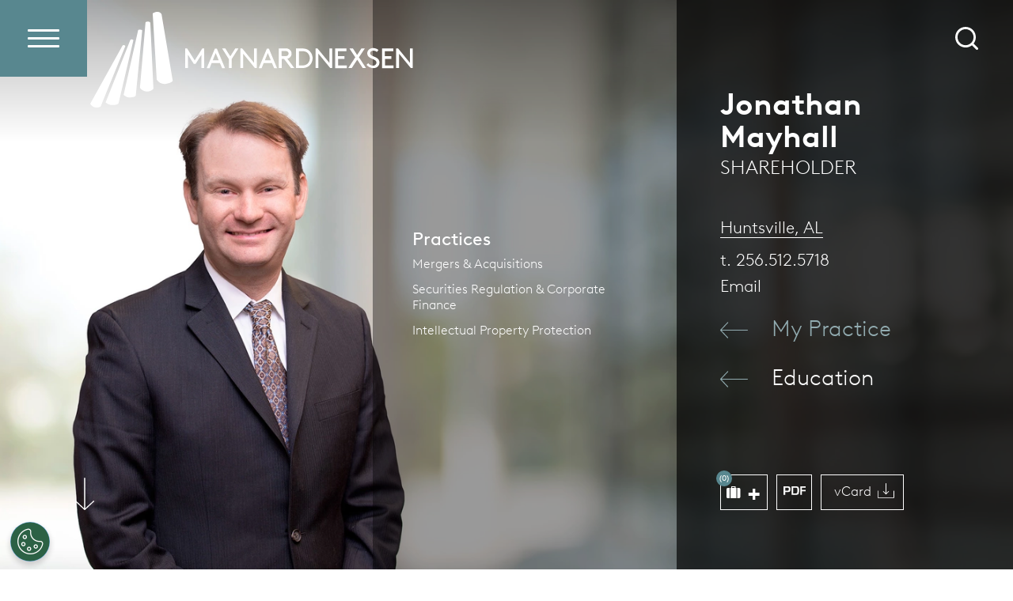

--- FILE ---
content_type: text/html; charset=UTF-8
request_url: https://www.maynardnexsen.com/professionals-jonathan-mayhall
body_size: 10884
content:
<!DOCTYPE html>
<html lang='en-US'>
<head>
<meta http-equiv='Content-Type' content='text/html; charset=utf-8' />
<meta http-equiv='X-UA-Compatible' content='IE=edge' />

<meta name='description' content='Jonathan is a Shareholder in Maynard Nexsen’s Corporate Securities &amp; Tax Group. He focuses his practice in the areas of business and corporate law, including acquisitions and commercial transactions and business litigation.' />
<meta property='og:url' content='https://www.maynardnexsen.com/professionals-jonathan-mayhall' />
<meta property='og:title' content='Jonathan  Mayhall' />
<meta property='og:image' content='https://www.maynardnexsen.com/assets/images-t1762291035/18796.jpeg' />
<meta property='twitter:card' content='summary_large_image' />
<meta property='twitter:site' content='@MaynardNexsen' />
<meta property='twitter:image' content='https://www.maynardnexsen.com/assets/images-t1762291035/18796.jpeg' />
<meta property='og:description' content='Jonathan is a Shareholder in Maynard Nexsen’s Corporate Securities &amp; Tax Group. He focuses his practice in the areas of business and corporate law, including acquisitions and commercial transactions and business litigation.' />

<title>Jonathan Mayhall</title>
<meta name='viewport' content='width=device-width, initial-scale=1' id='metaViewport' /> 
<link rel='shortcut icon' href='assets/images-t1762291035/18941.webp' />
<link rel='canonical' href='https://www.maynardnexsen.com/professionals-jonathan-mayhall' />
<link href='css-t1762291035/bio-detail-minified.css' media='all' rel='stylesheet' type='text/css' />


<!-- Google tag (gtag.js) -->
<script async src="https://www.googletagmanager.com/gtag/js?id=G-JHTMBFH5Y2"></script>
<script>
  window.dataLayer = window.dataLayer || [];
  function gtag(){dataLayer.push(arguments);}
  gtag('js', new Date());

  gtag('config', 'G-JHTMBFH5Y2');
</script>
<!-- Google tag (gtag.js) -->
<script async src="https://www.googletagmanager.com/gtag/js?id=G-FZWQBRF65L"></script>
<script>
  window.dataLayer = window.dataLayer || [];
  function gtag(){dataLayer.push(arguments);}
  gtag('js', new Date());

  gtag('config', 'G-FZWQBRF65L');
</script>


</head>
<body id='professionals-jonathan-mayhall' class='professionals professionals-item  columnedBanner'>



			<!--UDMCOMMENT-->
			<header id='header'>
				<div id='logo' itemscope itemtype='https://schema.org/Organization'><a href='./'><span><svg version='1.1' xmlns='http://www.w3.org/2000/svg' xmlns:xlink='http://www.w3.org/1999/xlink'
					xml:space='preserve' id='Maynard-Nexsen-PCInlineSVG'
					x='0px' y='0px' width='56px' height='64px' viewBox='0 0 56 64' style='enable-background:new 0 0 56 64;'
					role='img' aria-labelledby='Maynard-Nexsen-PCInlineSVGTitle'>
							<!--UDMCOMMENT--><title id='Maynard-Nexsen-PCInlineSVGTitle'>Maynard Nexsen PC</title><!--/UDMCOMMENT-->
					<?xml version="1.0" encoding="utf-8"?>


<path id="Path_123" d="M55.1,46.2L47.6,1.5C47,0.6,46.1,0.1,45.1,0c-1.2-0.1-2.5,0.3-3.4,1.1l2.7,44.3c1.2,1.9,3.3,2.9,5.5,2.8
	C53.8,48.1,55.1,46.2,55.1,46.2z"/>
<path id="Path_124" d="M42.2,51.5L40.1,7.3c0,0-0.2-0.8-1.6-0.8c-1.4,0-1.6,0.6-1.6,0.6l-3.7,43.7c1,1.5,2.6,2.4,4.4,2.5
	C39.3,53.5,41.1,52.8,42.2,51.5z"/>
<path id="Path_125" d="M30.4,56.1l4.3-43.7c0,0,0-0.5-1.3-0.5c-1.2,0-1.4,0.3-1.4,0.3l-9.7,43.3c0,0,1.7,1.6,3.5,1.7
	C29.7,57.5,30.4,56.1,30.4,56.1z"/>
<path id="Path_126" d="M18.9,61.2l9.9-42.1c0,0,0.2-0.4-0.8-0.6c-0.5-0.2-1,0-1.3,0.4L10.3,60.5c0,0,1.9,1.8,4.2,1.8
	C18.1,62.4,18.9,61.2,18.9,61.2z"/>
<path id="Path_127" d="M7,63.2L23.4,23c0,0,0.2-0.4-0.6-0.7c-0.4-0.2-0.9-0.1-1.2,0.2L0,61.5c0,0,1.2,2,3.1,2.4
	C6.1,64.3,7,63.2,7,63.2z"/>


				</svg>
				<svg version='1.1' xmlns='http://www.w3.org/2000/svg' xmlns:xlink='http://www.w3.org/1999/xlink'
					xml:space='preserve' id='Maynard-Nexsen-PCInlineSVG'
					x='0px' y='0px' width='237px' height='70px' viewBox='0 0 237 70' style='enable-background:new 0 0 237 70;'
					role='img' aria-labelledby='Maynard-Nexsen-PCInlineSVGTitle'>
							<!--UDMCOMMENT--><title id='Maynard-Nexsen-PCInlineSVGTitle'>Maynard Nexsen PC</title><!--/UDMCOMMENT-->
					<?xml version="1.0" encoding="utf-8"?>


<path id="Path_110" d="M10.9,54.1h-2l-6-9.4v13.7H0V38.1h2l7.9,12.5l7.9-12.5h2v20.4h-3V44.8L10.9,54.1z"/>
<path id="Path_111" d="M36.1,53.3h-8.6l-2.1,5.3h-3l8.5-20.4h2l8.5,20.4h-3L36.1,53.3z M28.6,50.5h6.3l-3.2-7.6L28.6,50.5z"/>
<path id="Path_112" d="M48.3,49.2v9.3h-2.9v-9.3l-7-11.1h3.3l5.2,8.2l5.2-8.2h3.3L48.3,49.2z"/>
<path id="Path_113" d="M60.2,43.5v15h-2.9V38.1h2l12.3,15v-15h2.9v20.4h-2L60.2,43.5z"/>
<path id="Path_114" d="M90.2,53.3h-8.6l-2.1,5.3h-3L85,38.2h2l8.5,20.4h-3L90.2,53.3z M82.8,50.5h6.3l-3.2-7.6L82.8,50.5z"/>
<path id="Path_115" d="M100.3,48.9v9.6h-2.9V38.1h7.2c1.4-0.1,2.8,0.3,4,1.2c2.3,1.9,2.7,5.3,0.8,7.6c-0.2,0.3-0.5,0.6-0.8,0.8
	c-0.7,0.6-1.5,0.9-2.4,1.1l7.3,9.7H110l-7.3-9.6C102.7,48.9,100.3,48.9,100.3,48.9z M104.3,46.1c0.9,0.1,1.8-0.2,2.5-0.8
	c1-1,1-2.7,0-3.7c-0.7-0.6-1.6-0.9-2.5-0.8h-4.1V46L104.3,46.1L104.3,46.1z"/>
<path id="Path_116" d="M115.3,58.5V38.1h6.1c3.2,0,5.3,0.7,7,1.9c4.6,3.5,5.4,10.1,1.9,14.7c-0.5,0.7-1.2,1.3-1.9,1.9
	c-1.7,1.2-3.8,1.9-7,1.9C121.4,58.5,115.3,58.5,115.3,58.5z M127.1,42.6c-1.3-1.1-3-1.7-5.8-1.7h-3.1v14.9h3.1
	c2.9,0,4.6-0.6,5.8-1.7c3.2-3,3.3-7.9,0.4-11.1C127.3,42.8,127.2,42.7,127.1,42.6L127.1,42.6z"/>
<path id="Path_117" d="M138.5,43.5v15h-2.9V38.1h2l12.3,15v-15h2.9v20.4h-2L138.5,43.5z"/>
<path id="Path_118" d="M165.7,46.1v2.8H159v6.9h9v2.8h-12V38.1h11.7v2.8h-8.8v5.2H165.7z"/>
<path id="Path_119" d="M169.6,58.5l7.3-11.2l-6.1-9.2h3.6l4.4,6.8l4.4-6.8h3.6l-6.1,9.2l7.3,11.2h-3.4l-5.7-8.7l-5.7,8.7H169.6z"/>
<path id="Path_120" d="M190.3,53.4c1.2,1.6,3,2.6,5,2.6c1.8,0.2,3.4-1.2,3.6-3c0,0,0,0,0-0.1c0-3.1-4.3-3.5-7-5.3
	c-1.6-0.9-2.6-2.6-2.6-4.5c0-3,2.6-5.4,6.2-5.4c2,0,4,0.7,5.5,2l-1.7,2.1c-1-0.9-2.3-1.4-3.6-1.4c-1.7,0-3.4,1-3.4,2.7
	c0,2.6,4.3,3.2,7,4.9c1.7,1,2.7,2.8,2.7,4.7c0,3.6-2.8,5.9-6.3,5.9c-2.8,0-5.4-1.3-7.1-3.4L190.3,53.4z"/>
<path id="Path_121" d="M214.4,46.1v2.8h-6.7v6.9h9v2.8h-12V38.1h11.7v2.8h-8.8v5.2H214.4z"/>
<path id="Path_122" d="M222.3,43.5v15h-2.9V38.1h2l12.3,15v-15h2.9v20.4h-2L222.3,43.5z"/>


				</svg>
				</span></a></div>
				<a class='contentJump' id='jumpContent' href='#mainContent'>Main Content</a>
				<a class='contentJump' id='jumpMenu' href='#mainNav' title='Menu'>Main Menu</a>
				<button id='navToggle' class='mobileNav mobileNavSpring' type='button'
					title='Menu' aria-label='Menu' aria-controls='mainNav'>
					<span class='mobileNavBox'>
						<span class='mobileNavInner'></span>
					</span>
					<span class='mobileNavLabel'>Menu</span>
				</button>
				<nav id='mainNav'>
					<ul><li id='navButton-about'><a href='about-apart'>Our Firm</a><ul><li class='subNavHeader'><a href='about-apart'>Our Firm</a></li><li ><a href='about-apart'>What Sets Us Apart</a></li><li ><a href='about-mn_mpact'>MPACT</a></li><li ><a href='about-firm-principles'>Firm Principles</a></li><li ><a href='about-probono'>Pro Bono</a></li><li ><a href='about-Maynard-Nexsen-Alumni-Network'>Alumni Network</a></li></ul></li><li id='navButton-professionals' class='current'><a aria-current='true' href='professionals'>Meet Our Team</a><ul><li class='subNavHeader'><a href='professionals'>Meet Our Team</a></li><li ><a href='professionals'>Search</a></li><li ><a href='professionals-attorneys'>Attorneys</a></li><li ><a href='professionals-executive'>Executive Committee</a></li><li ><a href='professionals-board'>Board Members</a></li><li ><a href='professionals-leadership'>Office Managing Shareholders</a></li><li ><a href='professionals-admin'>Firm Administration</a></li><li ><a href='capabilities'>Capabilities</a></li></ul></li><li id='navButton-capabilities'><a href='capabilities'>What We Do</a><ul><li class='subNavHeader'><a href='capabilities'>What We Do</a></li><li ><a href='capabilities'>Capabilities</a></li><li ><a href='capabilities-offerings'>Unique Client Service Offerings</a></li></ul></li><li id='navButton-newsroom'><a href='newsroom'>Newsroom</a><ul><li class='subNavHeader'><a href='newsroom'>Newsroom</a></li><li ><a href='newsroom'>What's New</a></li><li ><a href='newsroom-news'>News</a></li><li ><a href='newsroom-multimedia'>Video</a></li><li ><a href='newsroom-podcasts'>Podcasts</a></li><li ><a href='newsroom-publications'>Insights</a></li><li ><a href='newsroom-events'>Events</a></li><li ><a href='newsroom-media'>Media Inquiries</a></li><li ><a href='blog'>Blog</a></li></ul></li><li id='navButton-multimedia'><a href='newsroom-multimedia'>Video</a></li><li id='navButton-podcasts'><a href='newsroom-podcasts'>Podcasts</a></li><li id='navButton-careers'><a href='careers-join-our-team'>Careers</a><ul><li class='subNavHeader'><a href='careers-join-our-team'>Careers</a></li><li ><a href='careers-join-our-team'>Join Our Team</a></li><li ><a href='careers-laterals'>Laterals</a></li><li ><a href='careers-Business-Support-Services'>Business Support Services</a></li><li ><a href='careers-summer-associates'>Summer Associates</a></li><li ><a href='careers-opportunities'>Open Positions / Career Opportunities</a></li></ul></li><li id='navButton-contact'><a href='contact'>Locations</a><ul><li class='subNavHeader'><a href='contact'>Locations</a></li><li ><a href='contact-atlanta'>Atlanta, GA</a></li><li ><a href='contact-Maynard-Nexsen-Austin-TX'>Austin, TX</a></li><li ><a href='contact-birmingham'>Birmingham, AL</a></li><li ><a href='contact-boston-ma'>Boston, MA</a></li><li ><a href='contact-charleston-sc'>Charleston, SC</a></li><li ><a href='contact-charlotte-nc'>Charlotte, NC</a></li><li ><a href='contact-columbia-sc'>Columbia, SC</a></li><li ><a href='contact-dallas'>Dallas, TX</a></li><li ><a href='contact-denver-co'>Denver, CO</a></li><li ><a href='contact-des-moines'>Des Moines, IA</a></li><li ><a href='contact-detroit-mi'>Detroit, MI</a></li><li ><a href='contact-greensboro-nc'>Greensboro, NC</a></li><li ><a href='contact-greenville-sc'>Greenville, SC</a></li><li ><a href='contact-huntsville'>Huntsville, AL</a></li><li ><a href='contact-knoxville-tn'>Knoxville, TN</a></li><li ><a href='contact-los-angeles'>Los Angeles, CA</a></li><li ><a href='contact-miami'>Miami, FL</a></li><li ><a href='contact-minneapolis-mn'>Minneapolis, MN</a></li><li ><a href='contact-mobile'>Mobile, AL</a></li><li ><a href='contact-montgomery'>Montgomery, AL</a></li><li ><a href='contact-myrtle-beach-sc'>Myrtle Beach, SC</a></li><li ><a href='contact-nashville'>Nashville, TN</a></li><li ><a href='contact-new-york-city'>New York City, NY</a></li><li ><a href='contact-newport-beach-ca'>Orange County, CA</a></li><li ><a href='contact-orlando'>Orlando, FL</a></li><li ><a href='contact-phoenix-az-2'>Phoenix, AZ</a></li><li ><a href='contact-portland-me'>Portland, ME</a></li><li ><a href='contact-raleigh-nc'>Raleigh, NC</a></li><li ><a href='contact-san-antonio-tx'>San Antonio, TX</a></li><li ><a href='contact-san-francisco'>San Francisco, CA</a></li><li ><a href='contact-washington-d-c'>Washington, D.C.</a></li></ul></li></ul></li></ul>
				</nav>
				<div id='navHoverZone'></div>
				
				<a id='searchJump' href='#siteSearch'><svg version='1.1' xmlns='http://www.w3.org/2000/svg' xmlns:xlink='http://www.w3.org/1999/xlink'
					xml:space='preserve' id='Search-IconInlineSVG'
					x='0px' y='0px' width='22px' height='22px' viewBox='0 0 22 22' style='enable-background:new 0 0 22 22;'
					role='img' aria-labelledby='Search-IconInlineSVGTitle'>
							<!--UDMCOMMENT--><title id='Search-IconInlineSVGTitle'>Search Icon</title><!--/UDMCOMMENT-->
					<path d='M21.686,20.097l-4.1-4.063c3.111-3.88,2.819-9.591-0.732-13.141C14.988,1.025,12.535,0,9.899,0S4.775,1.025,2.908,2.892
				S0.016,7.211,0.016,9.884s1.025,5.125,2.892,6.992c1.867,1.83,4.319,2.892,6.992,2.892c2.233,0,4.429-0.769,6.15-2.16l4.063,4.063
				C20.332,21.89,20.588,22,20.881,22c0.293,0,0.586-0.11,0.769-0.329C22.089,21.231,22.089,20.536,21.686,20.097 M17.587,9.884
				c0,2.05-0.805,3.99-2.27,5.418s-3.368,2.27-5.418,2.27s-3.99-0.805-5.418-2.27c-1.428-1.464-2.27-3.368-2.27-5.418
				s0.805-3.99,2.27-5.418s3.331-2.27,5.418-2.27c2.05,0,3.99,0.805,5.418,2.27C16.745,5.93,17.587,7.797,17.587,9.884'></path>
				</svg>
				</a>
				<form id='siteSearch' tabindex='-1' action='search.html' method='get'>
					<div>
						<input type='text' aria-label='Search Keyword' placeholder='Search' name='searchtext2' id='searchtext2' />
						<input name='do_site_search' value='1' type='hidden' />
						<button type='submit'><svg version='1.1' xmlns='http://www.w3.org/2000/svg' xmlns:xlink='http://www.w3.org/1999/xlink'
					xml:space='preserve' id='Search-ButtonInlineSVG'
					x='0px' y='0px' width='22px' height='22px' viewBox='0 0 22 22' style='enable-background:new 0 0 22 22;'
					role='img' aria-labelledby='Search-ButtonInlineSVGTitle'>
							<!--UDMCOMMENT--><title id='Search-ButtonInlineSVGTitle'>Search Button</title><!--/UDMCOMMENT-->
					<path d='M21.686,20.097l-4.1-4.063c3.111-3.88,2.819-9.591-0.732-13.141C14.988,1.025,12.535,0,9.899,0S4.775,1.025,2.908,2.892
				S0.016,7.211,0.016,9.884s1.025,5.125,2.892,6.992c1.867,1.83,4.319,2.892,6.992,2.892c2.233,0,4.429-0.769,6.15-2.16l4.063,4.063
				C20.332,21.89,20.588,22,20.881,22c0.293,0,0.586-0.11,0.769-0.329C22.089,21.231,22.089,20.536,21.686,20.097 M17.587,9.884
				c0,2.05-0.805,3.99-2.27,5.418s-3.368,2.27-5.418,2.27s-3.99-0.805-5.418-2.27c-1.428-1.464-2.27-3.368-2.27-5.418
				s0.805-3.99,2.27-5.418s3.331-2.27,5.418-2.27c2.05,0,3.99,0.805,5.418,2.27C16.745,5.93,17.587,7.797,17.587,9.884'></path>
				</svg>
				</button>
					</div>
				</form>
			</header>
			
			
				<div id='banner'>
					
					<div id='bannerContent'>
									
	<div id='bioInfoWrapper' class='bannerInfoWrapper' itemscope itemtype='https://schema.org/Person'>
		<div id='columnedBannerImage'>
			<picture >
						<source srcset='assets/images-t1762291035/18796.webp 2400w, assets/images-t1762291035/18796_2000w.webp 2000w, assets/images-t1762291035/18796_1500w.webp 1500w, assets/images-t1762291035/18796_1000w.webp 1000w, assets/images-t1762291035/18796_850w.webp 850w, assets/images-t1762291035/18796_700w.webp 700w' type='image/webp' sizes='100vw'>
						<img src='assets/images-t1762291035/18796.jpeg' alt='Jonathan Mayhall, Maynard Nexsen PC Photo' />
					</picture>
			<a id='bannerJumpLink' href='#mainContent'><svg version='1.1' xmlns='http://www.w3.org/2000/svg' xmlns:xlink='http://www.w3.org/1999/xlink'
					xml:space='preserve' id='ArrowInlineSVG'
					x='0px' y='0px' width='36px' height='62px' viewBox='0 0 36 62' style='enable-background:new 0 0 36 62;'
					role='img' aria-labelledby='ArrowInlineSVGTitle'>
							<!--UDMCOMMENT--><title id='ArrowInlineSVGTitle'>Arrow</title><!--/UDMCOMMENT-->
					<path d="M18.7,61.8l17-16c0.4-0.4,0.4-1,0-1.4c-0.4-0.4-1-0.4-1.4,0L19,58.7V1c0-0.6-0.4-1-1-1s-1,0.4-1,1v57.7L1.7,44.3
								c-0.4-0.4-1.1-0.3-1.4,0c-0.4,0.4-0.4,1,0,1.4l17,16C17.8,62.1,18.4,62,18.7,61.8L18.7,61.8z"/>
				</svg>
				</a>
		</div>
		<div id='bioInfo' class='bannerInfo'>
			<div id='bioNameContact' class='titleSection'>
				<h1 id='pageTitle' itemprop='name'>
					<span itemprop='givenName'>Jonathan</span>
					<span itemprop='additionalName'></span>
					<span itemprop='familyName'>Mayhall</span> 
				</h1>
				<div id='bioTitle' itemprop='jobTitle'>Shareholder</div>
				<ul id='bioContact'>
	<li><a href='contact-huntsville'>Huntsville, AL</a></li><li id='bioPhone'><span class='type'>t.</span> <a href='tel:256.512.5718' itemprop='telephone'>256.512.5718</a></li><li id='bioEmail'><a href='&#109;&#97;&#105;&#108;&#116;&#111;&#58;&#106;&#109;&#97;&#121;&#104;&#97;&#108;&#108;&#64;&#109;&#97;&#121;&#110;&#97;&#114;&#100;&#110;&#101;&#120;&#115;&#101;&#110;&#46;&#99;&#111;&#109;'>Email</a></li></ul>
	</div>
	<div id='bannerExpanders'><div id='myPractice' class='bannerExpander'>
			<button><svg version='1.1' xmlns='http://www.w3.org/2000/svg' xmlns:xlink='http://www.w3.org/1999/xlink'
					xml:space='preserve' id='ArrowInlineSVG'
					x='0px' y='0px' width='36px' height='62px' viewBox='0 0 36 62' style='enable-background:new 0 0 36 62;'
					role='img' aria-labelledby='ArrowInlineSVGTitle'>
							<!--UDMCOMMENT--><title id='ArrowInlineSVGTitle'>Arrow</title><!--/UDMCOMMENT-->
					<path d="M18.7,61.8l17-16c0.4-0.4,0.4-1,0-1.4c-0.4-0.4-1-0.4-1.4,0L19,58.7V1c0-0.6-0.4-1-1-1s-1,0.4-1,1v57.7L1.7,44.3
								c-0.4-0.4-1.1-0.3-1.4,0c-0.4,0.4-0.4,1,0,1.4l17,16C17.8,62.1,18.4,62,18.7,61.8L18.7,61.8z"/>
				</svg>
				My Practice</button>
			<div class='expanderContent'><div id='bio_area' class='itemSection'>
			<h2>Practices</h2>
			<div class='ITEM_SEARCH results'>
<ul class='results_list'>
<li><a href='capabilities-mergers-and-acquisitions-2'>Mergers &amp; Acquisitions</a></li>
<li><a href='capabilities-securities-regulation-and-corporate-finance'>Securities Regulation &amp; Corporate Finance</a></li>
<li><a href='capabilities-intellectual-property-protection'>Intellectual Property Protection</a></li>
</ul>
</div>

			</div></div>
		</div><div id='bioEducation' class='bannerExpander'>
			<button><svg version='1.1' xmlns='http://www.w3.org/2000/svg' xmlns:xlink='http://www.w3.org/1999/xlink'
					xml:space='preserve' id='ArrowInlineSVG'
					x='0px' y='0px' width='36px' height='62px' viewBox='0 0 36 62' style='enable-background:new 0 0 36 62;'
					role='img' aria-labelledby='ArrowInlineSVGTitle'>
							<!--UDMCOMMENT--><title id='ArrowInlineSVGTitle'>Arrow</title><!--/UDMCOMMENT-->
					<path d="M18.7,61.8l17-16c0.4-0.4,0.4-1,0-1.4c-0.4-0.4-1-0.4-1.4,0L19,58.7V1c0-0.6-0.4-1-1-1s-1,0.4-1,1v57.7L1.7,44.3
								c-0.4-0.4-1.1-0.3-1.4,0c-0.4,0.4-0.4,1,0,1.4l17,16C17.8,62.1,18.4,62,18.7,61.8L18.7,61.8z"/>
				</svg>
				Education</button>
			<div class='expanderContent'><div id='bio_education' class='itemSection'><h2>Education</h2><p><strong>University of Alabama School of Law</strong><br />(2014, J.D., <em>summa cum laude</em>; Alabama Law Review, Managing Board Member and Articles Editor; Hugo Black Scholar Award; Dean M. Leigh Harrison Academic Excellence Award; Member, Moot Court Board; Quarterfinalist, Campbell Moot Court Competition; Order of the Coif)</p>
<p><strong>Auburn University</strong><br />(2009, B.A., <em>cum laude</em>)</p></div></div>
		</div><div id='bannerExpanderContainer'><div></div></div>
		</div>
		<ul id='bannerAccessories'>
	<li id='bannerPacket'>
			<div id='packetStuff'>
				<div id='packet-widget'></div>
				<div id='itemPacket'><a class='packet-button' role='button' href='#' data-page='bio_12005'></a></div>
			</div>
		</li><li id='bannerPDF'><a href='printpilot-bio-jonathan-mayhall.pdf?1762291035' target='_blank'><svg version='1.1' xmlns='http://www.w3.org/2000/svg' xmlns:xlink='http://www.w3.org/1999/xlink'
					xml:space='preserve' id='PDF-IconInlineSVG'
					x='0px' y='0px' width='37px' height='15px' viewBox='0 0 37 15' style='enable-background:new 0 0 37 15;'
					role='img' aria-labelledby='PDF-IconInlineSVGTitle'>
							<!--UDMCOMMENT--><title id='PDF-IconInlineSVGTitle'>PDF Icon</title><!--/UDMCOMMENT-->
					<path d="M6.6,0H5.9H0v14.6h2.8V9.9H6l0.6,0c2,0,3.3-0.3,4-1s1-1.9,1-3.9c0-2-0.3-3.3-1-4C9.9,0.3,8.6,0,6.6,0z M8.3,7.1
									C8,7.4,7.2,7.5,5.9,7.5H2.8V2.3h3.4c1.2,0,1.9,0.1,2.2,0.4c0.3,0.3,0.4,1.1,0.4,2.3C8.8,6.1,8.6,6.8,8.3,7.1z"/>
								<path d="M20.6,0h-7.2v14.6h7.3c2.3,0,3.8-0.5,4.4-1.6c0.7-1,1-3.4,1-7c0-2.2-0.4-3.8-1.2-4.7C24,0.4,22.6,0,20.6,0z M22.7,11.3
									c-0.4,0.6-1.2,0.9-2.6,0.9h-3.9V2.3h4.1c1.3,0,2.1,0.3,2.5,0.9c0.3,0.6,0.5,2,0.5,4.1C23.2,9.4,23,10.7,22.7,11.3z"/>
								<polygon points="28.1,14.6 30.8,14.6 30.8,8.6 37.4,8.6 37.4,6.3 30.8,6.3 30.8,2.3 37.7,2.3 37.7,0 28.1,0 "/>
				</svg>
				</a></li><li id='bannerVcard'><a href='vcard-jonathan-mayhall.vcf'>vCard<svg version='1.1' xmlns='http://www.w3.org/2000/svg' xmlns:xlink='http://www.w3.org/1999/xlink'
					xml:space='preserve' id='Download-IconInlineSVG'
					x='0px' y='0px' width='89px' height='80px' viewBox='0 0 89 80' style='enable-background:new 0 0 89 80;'
					role='img' aria-labelledby='Download-IconInlineSVGTitle'>
							<!--UDMCOMMENT--><title id='Download-IconInlineSVGTitle'>Download Icon</title><!--/UDMCOMMENT-->
					<path d="M44.4,0c-1,0-1.8,0.8-1.8,1.8l0,52L31.8,43c-0.7-0.7-1.8-0.7-2.6,0c-0.7,0.7-0.7,1.8,0,2.5l13.9,13.9
								c0.3,0.3,0.8,0.5,1.3,0.5c0.5,0,0.9-0.2,1.3-0.5l13.9-13.9c0.7-0.7,0.7-1.8,0-2.5c-0.7-0.7-1.8-0.7-2.5,0L46.2,53.8v-52
								C46.2,0.8,45.4,0,44.4,0L44.4,0z M1.8,39.5c-1,0-1.8,0.8-1.8,1.8v36.3c0,1,0.8,1.8,1.8,1.8H87c1,0,1.8-0.8,1.8-1.8V41.3
								c0-1-0.8-1.8-1.8-1.8s-1.8,0.8-1.8,1.8v34.5H3.6V41.3C3.6,40.3,2.8,39.5,1.8,39.5z"/>
				</svg>
				</a></li>
		</ul>
	</div>
</div>

								</div>
								
				</div>
				
			
			<div id='content'>
			<!--/UDMCOMMENT-->
				<main id='mainContent'>
					
					
					<section class='contentSection' id='Overview'>
						<h2 class='sectionTitle' tabindex=0>Overview</h2>
						<div id='bio_content' class='itemSection'><p>Jonathan is a Shareholder in Maynard Nexsen&rsquo;s Corporate Securities &amp; Tax Group.&nbsp;He focuses his practice in the areas of business, corporate, and franchise law, including acquisitions, commercial transactions, and franchise formation. &nbsp;&nbsp;&nbsp;&nbsp;&nbsp;&nbsp;&nbsp;</p>
<p>Jonathan&rsquo;s legal experience in the business arena encompasses a broad range of industries, including aerospace, technology, construction, banking and financial services, real estate, software and app development, brewing and entertainment, manufacturing, and government contracting. He works with all types of business clients, including large corporations, start-ups, and emerging growth companies, to provide guidance and assistance with the legal challenges they encounter in their daily operations. He has handled a wide range of matters including, but not limited to, the following:</p>
<ul>
<li>Mergers and Acquisitions</li>
<li>Securities Offerings</li>
<li>Formation and Structuring of Entities</li>
<li>Private Equity Transactions</li>
<li>Intellectual Property Licensing</li>
<li>Non-disclosure Agreements</li>
<li>Regulatory Compliance</li>
<li>General Corporate Governance</li>
</ul>
<p>Jonathan earned his J.D., <em>summa cum laude</em>, from the University of Alabama School of Law, and he holds a B.A., <em>cum laud</em>e, from Auburn University. While a student at the University of Alabama School of Law, he served as a judicial intern for U.S. District Judge L. Scott Coogler, Northern District of Alabama.</p></div><div id='bio_activity' class='itemSection'><h2>Community &amp; Professional</h2><ul>
<li>Alabama State Bar Association</li>
<li>Huntsville-Madison County Bar Association</li>
</ul></div>
					</section>
					
					<section class='contentSection' id='Recognitions'>
						<h2 class='sectionTitle' tabindex=0>Recognitions</h2>
						<div id='bio_honors' class='itemSection'><h2>Recognition</h2><ul>
<li><span>Listed in&nbsp;</span><em>Best Lawyers</em><span>, "Ones to Watch" for </span>Leveraged Buyouts and Private Equity Law, Mergers and Acquisitions Law, Venture Capital Law (2022- present)</li>
</ul></div>
					</section>
					
					<section class='contentSection' id='Media'>
						<h2 class='sectionTitle' tabindex=0>Media</h2>
						<div id='bio_news' class=' openInPlace'>
			<h2>News</h2>
			<div class='expandableList itemList newsroomList'>
<ul class='results_list'>
<li><div class='info'><span class='itemdate'>06.25.2025</span>&nbsp;&nbsp;|&nbsp;&nbsp;<span class='section'>News from Maynard Nexsen </span></div><div class='title'><a href='https://www.linkedin.com/posts/maynardnexsen_congratulationsto-our-client-radiance-technologies-activity-7321164437254463489-Wr6G?utm_source=share&amp;utm_medium=member_desktop&amp;rcm=ACoAAAF6qtIB-27rqNK3q49FCd6AI_oNp_tK5tI' target='_blank'>Congratulations to our client Radiance Technologies Inc. on its recent acquisition of Phased n Research, LLC.</a></div></li>
<li><div class='info'><span class='itemdate'>06.25.2025</span>&nbsp;&nbsp;|&nbsp;&nbsp;<span class='section'>News from Maynard Nexsen </span></div><div class='title'><a href='https://www.linkedin.com/posts/maynardnexsen_congratulationsto-our-clientradiance-technologies-activity-7340795307359674371-62rP/?utm_source=share&amp;utm_medium=member_desktop&amp;rcm=ACoAAATFFjoBX2jOlo4FFEidV_6136ZXWRBXY_U' target='_blank'>Congratulations to our client Radiance Technologies Inc. on its recent acquisition of XL Scientific, LLC.</a></div></li>
<li><div class='info'><span class='itemdate'>08.17.2023</span>&nbsp;&nbsp;|&nbsp;&nbsp;<span class='section'>News from Maynard Nexsen </span></div><div class='title'><a href='news-244-maynard-nexsen-attorneys-named-to-2024-best-lawyers-in-america-list'>244 Maynard Nexsen Attorneys Named to 2024 Best Lawyers in America®</a></div></li>
<li><div class='info'><span class='itemdate'>01.26.2023</span><span class='section'></span></div><div class='title'><a href='news-maynard-represents-cloud-security-and-engineering-company-in-merger'>Maynard Represents Cloud Security and Engineering Company in Merger</a></div></li>
<li><div class='info'><span class='itemdate'>08.22.2022</span><span class='section'></span></div><div class='title'><a href='news-200-maynard-attorneys-recognized-in-the-best-lawyers-in-america-2023'>200 Maynard Attorneys Recognized in The Best Lawyers in America© 2023</a></div></li>
<li><div class='info'><span class='itemdate'>08.10.2022</span><span class='section'></span></div><div class='title'><a href='news-maynard-deal-team-represented-fortis-industries-inc-in-their-recent-sale-to-the-poarch-band-of-creek-indians'>Maynard Deal Team Represented Fortis Industries, Inc. in Their Recent Sale to the Poarch Band of Creek Indians</a></div></li>
<li><div class='info'><span class='itemdate'>05.25.2022</span><span class='section'></span></div><div class='title'><a href='news-maynard-represented-southern-research-in-80-million-sale-of-engineering-division-to-kratos-defense-and-security-solutions'>Maynard Represented Southern Research in $80 Million Sale of Engineering Division to Kratos Defense and Security Solutions</a></div></li>
<li><div class='info'><span class='itemdate'>08.19.2021</span><span class='section'></span></div><div class='title'><a href='news-179-maynard-cooper-gale-attorneys-recognized-in-the-best-lawyers-in-america-2022'>179 Maynard Attorneys Recognized in The Best Lawyers in America© 2022</a></div></li>
</ul>
</div>

			</div>
					</section>
					
				</main>
				
				<div id='subContent'>
				
				<div id='bio_bars' class='itemSection'><h2>Admissions</h2><div><ul><li><strong>State Bar</strong>: Alabama</li></ul></div></div>
				</div>
				
			<!--UDMCOMMENT-->
			</div>
			
			
			<a class='contentJump' id='jumpPage' href='#header'>Jump to Page</a>
			
			<footer id='footer'>
				<div id='footerLeft'>
					<div id='footerSocial'><ul><li><a href='https://www.facebook.com/maynardnexsenpc' target='_blank' title='Facebook'><svg version='1.1' xmlns='http://www.w3.org/2000/svg' xmlns:xlink='http://www.w3.org/1999/xlink'
					xml:space='preserve' id='FacebookInlineSVG'
					x='0px' y='0px' width='11px' height='20px' viewBox='0 0 11 20' style='enable-background:new 0 0 11 20;'
					role='img' aria-labelledby='FacebookInlineSVGTitle'>
							<!--UDMCOMMENT--><title id='FacebookInlineSVGTitle'>Facebook</title><!--/UDMCOMMENT-->
					<path d='M7.049,20v-9.122h3.061l0.459-3.556h-3.52v-2.27c0-1.029,0.285-1.731,1.762-1.731l1.882-0.001V0.139
								C10.367,0.097,9.25,0,7.95,0C5.236,0,3.377,1.657,3.377,4.699v2.622h-3.07v3.556h3.07V20H7.049z'></path>
				</svg>
				</a></li><li><a href='https://twitter.com/maynardnexsen' target='_blank' title='twitter'><svg version='1.1' xmlns='http://www.w3.org/2000/svg' xmlns:xlink='http://www.w3.org/1999/xlink'
					xml:space='preserve' id='XInlineSVG'
					x='0px' y='0px' width='20px' height='20px' viewBox='0 0 20 20' style='enable-background:new 0 0 20 20;'
					role='img' aria-labelledby='XInlineSVGTitle'>
							<!--UDMCOMMENT--><title id='XInlineSVGTitle'>X</title><!--/UDMCOMMENT-->
					<path class="st0" d="M11.647,8.469L18.932,0h-1.726L10.88,7.353L5.827,0H0l7.64,11.119L0,20h1.726l6.68-7.765L13.743,20h5.827
							L11.647,8.469L11.647,8.469z M9.282,11.217L8.508,10.11L2.349,1.3H5l4.971,7.11l0.774,1.107l6.461,9.242h-2.652L9.282,11.217
							L9.282,11.217z"></path>
				</svg>
				</a></li><li><a href='https://www.linkedin.com/company/maynardnexsen' target='_blank' title='LinkedIn'><svg version='1.1' xmlns='http://www.w3.org/2000/svg' xmlns:xlink='http://www.w3.org/1999/xlink'
					xml:space='preserve' id='LinkedInInlineSVG'
					x='0px' y='0px' width='21px' height='20px' viewBox='0 0 21 20' style='enable-background:new 0 0 21 20;'
					role='img' aria-labelledby='LinkedInInlineSVGTitle'>
							<!--UDMCOMMENT--><title id='LinkedInInlineSVGTitle'>LinkedIn</title><!--/UDMCOMMENT-->
					<path d='M2.575,0C1.041,0,0.038,1.008,0.038,2.332c0,1.295,0.973,2.331,2.479,2.331h0.029c1.564,0,2.538-1.036,2.538-2.331
									C5.054,1.008,4.11,0,2.575,0z'></path>
								<path d='M0.303,6.505h4.485V20H0.303V6.505z'></path>
								<path d='M15.798,6.189c-2.42,0-4.042,2.274-4.042,2.274V6.505H7.27V20h4.485v-7.536c0-0.403,0.029-0.806,0.148-1.095
									c0.324-0.806,1.062-1.64,2.301-1.64c1.623,0,2.272,1.238,2.272,3.052V20h4.485v-7.738C20.962,8.117,18.749,6.189,15.798,6.189z'></path>
				</svg>
				</a></li><li><a href='https://www.youtube.com/@maynardnexsenpc/videos' target='_blank' title='YouTube'><svg version='1.1' xmlns='http://www.w3.org/2000/svg' xmlns:xlink='http://www.w3.org/1999/xlink'
					xml:space='preserve' id='YouTubeInlineSVG'
					x='0px' y='0px' width='32px' height='24px' viewBox='0 0 32 24' style='enable-background:new 0 0 32 24;'
					role='img' aria-labelledby='YouTubeInlineSVGTitle'>
							<!--UDMCOMMENT--><title id='YouTubeInlineSVGTitle'>YouTube</title><!--/UDMCOMMENT-->
					<path d='M31.7,5.2c0,0-0.3-2.4-1.3-3.4c-1.2-1.4-2.6-1.4-3.2-1.4C22.7,0,16,0,16,0h0c0,0-6.7,0-11.2,0.3c-0.6,0.1-2,0.1-3.2,1.4
									c-1,1-1.3,3.4-1.3,3.4S0,7.9,0,10.7v2.6c0,2.8,0.3,5.5,0.3,5.5s0.3,2.4,1.3,3.4c1.2,1.4,2.8,1.3,3.5,1.5C7.7,23.9,16,24,16,24
									s6.7,0,11.2-0.4c0.6-0.1,2-0.1,3.2-1.4c1-1,1.3-3.4,1.3-3.4s0.3-2.8,0.3-5.5v-2.6C32,7.9,31.7,5.2,31.7,5.2 M12,18V6l10,6L12,18z'></path>
				</svg>
				</a></li></ul></div>
				</div>
				<div id='footerRight'>
					<div id='footerOffices'>
<ul class='results_list'>
<li><a href='contact-atlanta'>Atlanta, GA</a></li>
<li><a href='contact-Maynard-Nexsen-Austin-TX'>Austin, TX</a></li>
<li><a href='contact-birmingham'>Birmingham, AL</a></li>
<li><a href='contact-boston-ma'>Boston, MA</a></li>
<li><a href='contact-charleston-sc'>Charleston, SC</a></li>
<li><a href='contact-charlotte-nc'>Charlotte, NC</a></li>
<li><a href='contact-columbia-sc'>Columbia, SC</a></li>
<li><a href='contact-dallas'>Dallas, TX</a></li>
<li><a href='contact-denver-co'>Denver, CO</a></li>
<li><a href='contact-des-moines'>Des Moines, IA</a></li>
<li><a href='contact-detroit-mi'>Detroit, MI</a></li>
<li><a href='contact-greensboro-nc'>Greensboro, NC</a></li>
<li><a href='contact-greenville-sc'>Greenville, SC</a></li>
<li><a href='contact-huntsville'>Huntsville, AL</a></li>
<li><a href='contact-knoxville-tn'>Knoxville, TN</a></li>
<li><a href='contact-los-angeles'>Los Angeles, CA</a></li>
<li><a href='contact-miami'>Miami, FL</a></li>
<li><a href='contact-minneapolis-mn'>Minneapolis, MN</a></li>
<li><a href='contact-mobile'>Mobile, AL</a></li>
<li><a href='contact-montgomery'>Montgomery, AL</a></li>
<li><a href='contact-myrtle-beach-sc'>Myrtle Beach, SC</a></li>
<li><a href='contact-nashville'>Nashville, TN</a></li>
<li><a href='contact-new-york-city'>New York, NY</a></li>
<li><a href='contact-newport-beach-ca'>Newport Beach, CA</a></li>
<li><a href='contact-orlando'>Winter Park, FL</a></li>
<li><a href='contact-phoenix-az-2'>Phoenix, AZ</a></li>
<li><a href='contact-portland-me'>Portland, ME</a></li>
<li><a href='contact-raleigh-nc'>Raleigh, NC</a></li>
<li><a href='contact-san-antonio-tx'>San Antonio, TX</a></li>
<li><a href='contact-san-francisco'>San Francisco, CA</a></li>
<li><a href='contact-washington-d-c'>Washington, D.C.</a></li>
</ul>
</div>

					<div id='footerFormWrapper'>
				<h4><a href='newsroom-signup'>Receive Our Latest Updates</a></h4>
			</div>
					<div id='watermark'><svg version='1.1' xmlns='http://www.w3.org/2000/svg' xmlns:xlink='http://www.w3.org/1999/xlink'
					xml:space='preserve' id='Footer-WatermarkInlineSVG'
					x='0px' y='0px' width='85px' height='98px' viewBox='0 0 85 98' style='enable-background:new 0 0 85 98;'
					role='img' aria-labelledby='Footer-WatermarkInlineSVGTitle'>
							<!--UDMCOMMENT--><title id='Footer-WatermarkInlineSVGTitle'>Footer Watermark</title><!--/UDMCOMMENT-->
					<path id="Path_123" d="M84.4,70.7L73,2.4C72.1,1,70.7,0.2,69.1,0c-1.9-0.2-3.8,0.4-5.2,1.7l4.2,67.8c1.8,2.8,5,4.5,8.4,4.3
	C82.4,73.7,84.4,70.7,84.4,70.7z"/>
					<path id="Path_124" d="M64.6,78.9l-3.2-67.7c0,0-0.3-1.3-2.5-1.3s-2.5,0.9-2.5,0.9l-5.6,67.1c1.6,2.2,4,3.6,6.8,3.8
						C60.3,82,62.9,81,64.6,78.9z"/>
					<path id="Path_125" d="M46.6,86l6.6-67c0,0-0.1-0.7-1.9-0.7s-2.2,0.4-2.2,0.4L34.3,85.1c0,0,2.6,2.4,5.4,2.7
						C45.6,88.2,46.6,86,46.6,86z"/>
					<path id="Path_126" d="M28.9,93.7L44,29.2c0,0,0.2-0.6-1.3-0.9c-0.7-0.2-1.6,0-2,0.7l-25,63.8c0,0,2.9,2.8,6.4,2.8
						C27.7,95.6,28.9,93.7,28.9,93.7z"/>
					<path id="Path_127" d="M10.7,96.9l25.1-61.6c0,0,0.3-0.6-0.9-1c-0.6-0.3-1.4-0.2-1.8,0.4L0,94.2c0,0,1.9,3.1,4.7,3.6
						C9.4,98.5,10.7,96.9,10.7,96.9z"/>
					</svg>
				</svg>
				</div>
				</div>
				<div id='footerLower'>
					<ul id='footerLinks'>
						<li><a href='disclaimer'>Disclaimer</a></li>
						<li><a href='privacy'>Privacy Policy</a></li>
						<li><a href='legal'>Legal Notices</a></li>
						<li><a href='sitemap'>Site Map</a></li>
						<li id='footerPacket'><div class='subtitle'><p>Save items to your packet by clicking the <strong>+</strong> located beside the briefcase icon link on any page.</p>
<p>Click <a href="packet.html"><strong><svg version='1.1' xmlns='http://www.w3.org/2000/svg' xmlns:xlink='http://www.w3.org/1999/xlink'
					xml:space='preserve' id='Briefcase-IconInlineSVG'
					x='0px' y='0px' width='30px' height='25px' viewBox='0 0 30 25' style='enable-background:new 0 0 30 25;'
					role='img' aria-labelledby='Briefcase-IconInlineSVGTitle'>
							<!--UDMCOMMENT--><title id='Briefcase-IconInlineSVGTitle'>Briefcase Icon</title><!--/UDMCOMMENT-->
					<path d="M0,6.1v16.2C0,23.8,1.2,25,2.7,25h4V3.4h-4C1.2,3.4,0,4.6,0,6.1z"/>
								<path d="M26.4,3.4h-4V25h4c1.5,0,2.7-1.2,2.7-2.7V6.1C29.1,4.6,27.9,3.4,26.4,3.4z"/>
								<path d="M19.1,0.5c0-0.3-0.2-0.5-0.5-0.5h-8.1C10.2,0,10,0.2,10,0.5v2.9H8.4V25h12.4V3.4h-1.6L19.1,0.5L19.1,0.5z M11.9,2.2
									c0-0.3,0.2-0.5,0.5-0.5h4.3c0.3,0,0.5,0.2,0.5,0.5v1.3h-5.4V2.2z"/>
				</svg>
				</strong></a> to email or create your PDF Packet.</p></div><a href='packet'>eBriefcase</a></li>
						<li><a href='clientpay'>Client Pay</a></li>
						<li><a target='_blank' href='https://www.firmseek.com/'>Site by Firmseek</a></li>
						<li>&copy; 2025 Maynard Nexsen PC, All Rights Reserved</li>
					</ul>
				</div>
			</footer>
		
			
			<!--/UDMCOMMENT-->
			
<script src='js-t1762291035/combined.js' defer></script>

<script type="text/javascript">
/*<![CDATA[*/
(function() {
	var sz = document.createElement('script'); sz.type = 'text/javascript'; sz.async = true;
	sz.src = '//siteimproveanalytics.com/js/siteanalyze_9647.js';
	var s = document.getElementsByTagName('script')[0]; s.parentNode.insertBefore(sz, s);
})();
/*]]>*/
</script>

<!-- OneTrust Cookies Consent Notice start for maynardnexsen.com -->

<script src="https://cdn.cookielaw.org/scripttemplates/otSDKStub.js"  type="text/javascript" charset="UTF-8" data-domain-script="b9c00344-0a9a-4004-b47a-0c747d0a30a6" ></script>
<script type="text/javascript">
function OptanonWrapper() { }
</script>
<!-- OneTrust Cookies Consent Notice end for maynardnexsen.com -->

			<script>

			// check on an interval of 250ms to see if our packet script is loaded
			var fs_packet_interval = setInterval(function()
			{
				// if it's loaded, fire up the packet
				if(typeof fs_packet !== 'undefined')
				{
					// clear the interval
					clearInterval(fs_packet_interval);

					fs_packet.config =
					{
						cookie_name : "maynardnexsen_packet",
						title : "<svg version='1.1' xmlns='http:\/\/www.w3.org\/2000\/svg' xmlns:xlink='http:\/\/www.w3.org\/1999\/xlink'\n\t\t\t\t\txml:space='preserve' id='Briefcase-IconInlineSVG'\n\t\t\t\t\tx='0px' y='0px' width='30px' height='25px' viewBox='0 0 30 25' style='enable-background:new 0 0 30 25;'\n\t\t\t\t\trole='img' aria-labelledby='Briefcase-IconInlineSVGTitle'>\n\t\t\t\t\t\t\t<!--UDMCOMMENT--><title id='Briefcase-IconInlineSVGTitle'>Briefcase Icon<\/title><!--\/UDMCOMMENT-->\n\t\t\t\t\t<path d=\"M0,6.1v16.2C0,23.8,1.2,25,2.7,25h4V3.4h-4C1.2,3.4,0,4.6,0,6.1z\"\/>\n\t\t\t\t\t\t\t\t<path d=\"M26.4,3.4h-4V25h4c1.5,0,2.7-1.2,2.7-2.7V6.1C29.1,4.6,27.9,3.4,26.4,3.4z\"\/>\n\t\t\t\t\t\t\t\t<path d=\"M19.1,0.5c0-0.3-0.2-0.5-0.5-0.5h-8.1C10.2,0,10,0.2,10,0.5v2.9H8.4V25h12.4V3.4h-1.6L19.1,0.5L19.1,0.5z M11.9,2.2\n\t\t\t\t\t\t\t\t\tc0-0.3,0.2-0.5,0.5-0.5h4.3c0.3,0,0.5,0.2,0.5,0.5v1.3h-5.4V2.2z\"\/>\n\t\t\t\t<\/svg>\n\t\t\t\t",
						subtitle : "<p>Save items to your packet by clicking the <strong>+<\/strong> located beside the briefcase icon link on any page.<\/p>\r\n<p>Click <a href='packet.html'><strong><svg version='1.1' xmlns='http:\/\/www.w3.org\/2000\/svg' xmlns:xlink='http:\/\/www.w3.org\/1999\/xlink'\n\t\t\t\t\txml:space='preserve' id='Briefcase-IconInlineSVG'\n\t\t\t\t\tx='0px' y='0px' width='30px' height='25px' viewBox='0 0 30 25' style='enable-background:new 0 0 30 25;'\n\t\t\t\t\trole='img' aria-labelledby='Briefcase-IconInlineSVGTitle'>\n\t\t\t\t\t\t\t<!--UDMCOMMENT--><title id='Briefcase-IconInlineSVGTitle'>Briefcase Icon<\/title><!--\/UDMCOMMENT-->\n\t\t\t\t\t<path d='M0,6.1v16.2C0,23.8,1.2,25,2.7,25h4V3.4h-4C1.2,3.4,0,4.6,0,6.1z'\/>\n\t\t\t\t\t\t\t\t<path d='M26.4,3.4h-4V25h4c1.5,0,2.7-1.2,2.7-2.7V6.1C29.1,4.6,27.9,3.4,26.4,3.4z'\/>\n\t\t\t\t\t\t\t\t<path d='M19.1,0.5c0-0.3-0.2-0.5-0.5-0.5h-8.1C10.2,0,10,0.2,10,0.5v2.9H8.4V25h12.4V3.4h-1.6L19.1,0.5L19.1,0.5z M11.9,2.2\n\t\t\t\t\t\t\t\t\tc0-0.3,0.2-0.5,0.5-0.5h4.3c0.3,0,0.5,0.2,0.5,0.5v1.3h-5.4V2.2z'\/>\n\t\t\t\t<\/svg>\n\t\t\t\t<\/strong><\/a> to email or create your PDF Packet.<\/p>",
						url : "packet",
						button_add_string : "+",
						button_remove_string : "-",
						button_add_help : "<p>Save items to your packet by clicking the <strong>+<\/strong> located beside the briefcase icon link.<\/p>\r\n<p>Click <a href='packet.html'><strong><svg version='1.1' xmlns='http:\/\/www.w3.org\/2000\/svg' xmlns:xlink='http:\/\/www.w3.org\/1999\/xlink'\n\t\t\t\t\txml:space='preserve' id='Briefcase-IconInlineSVG'\n\t\t\t\t\tx='0px' y='0px' width='30px' height='25px' viewBox='0 0 30 25' style='enable-background:new 0 0 30 25;'\n\t\t\t\t\trole='img' aria-labelledby='Briefcase-IconInlineSVGTitle'>\n\t\t\t\t\t\t\t<!--UDMCOMMENT--><title id='Briefcase-IconInlineSVGTitle'>Briefcase Icon<\/title><!--\/UDMCOMMENT-->\n\t\t\t\t\t<path d='M0,6.1v16.2C0,23.8,1.2,25,2.7,25h4V3.4h-4C1.2,3.4,0,4.6,0,6.1z'\/>\n\t\t\t\t\t\t\t\t<path d='M26.4,3.4h-4V25h4c1.5,0,2.7-1.2,2.7-2.7V6.1C29.1,4.6,27.9,3.4,26.4,3.4z'\/>\n\t\t\t\t\t\t\t\t<path d='M19.1,0.5c0-0.3-0.2-0.5-0.5-0.5h-8.1C10.2,0,10,0.2,10,0.5v2.9H8.4V25h12.4V3.4h-1.6L19.1,0.5L19.1,0.5z M11.9,2.2\n\t\t\t\t\t\t\t\t\tc0-0.3,0.2-0.5,0.5-0.5h4.3c0.3,0,0.5,0.2,0.5,0.5v1.3h-5.4V2.2z'\/>\n\t\t\t\t<\/svg>\n\t\t\t\t<\/strong><\/a> to email or create your PDF Packet.<\/p>",
						button_remove_help : "<p>Remove items from your packet by clicking the <strong>-<\/strong> link.<\/p>\r\n<p>Click <a href='packet.html'><strong><svg version='1.1' xmlns='http:\/\/www.w3.org\/2000\/svg' xmlns:xlink='http:\/\/www.w3.org\/1999\/xlink'\n\t\t\t\t\txml:space='preserve' id='Briefcase-IconInlineSVG'\n\t\t\t\t\tx='0px' y='0px' width='30px' height='25px' viewBox='0 0 30 25' style='enable-background:new 0 0 30 25;'\n\t\t\t\t\trole='img' aria-labelledby='Briefcase-IconInlineSVGTitle'>\n\t\t\t\t\t\t\t<!--UDMCOMMENT--><title id='Briefcase-IconInlineSVGTitle'>Briefcase Icon<\/title><!--\/UDMCOMMENT-->\n\t\t\t\t\t<path d='M0,6.1v16.2C0,23.8,1.2,25,2.7,25h4V3.4h-4C1.2,3.4,0,4.6,0,6.1z'\/>\n\t\t\t\t\t\t\t\t<path d='M26.4,3.4h-4V25h4c1.5,0,2.7-1.2,2.7-2.7V6.1C29.1,4.6,27.9,3.4,26.4,3.4z'\/>\n\t\t\t\t\t\t\t\t<path d='M19.1,0.5c0-0.3-0.2-0.5-0.5-0.5h-8.1C10.2,0,10,0.2,10,0.5v2.9H8.4V25h12.4V3.4h-1.6L19.1,0.5L19.1,0.5z M11.9,2.2\n\t\t\t\t\t\t\t\t\tc0-0.3,0.2-0.5,0.5-0.5h4.3c0.3,0,0.5,0.2,0.5,0.5v1.3h-5.4V2.2z'\/>\n\t\t\t\t<\/svg>\n\t\t\t\t<\/strong><\/a> to email or create your PDF Packet.<\/p>"
					};
					fs_packet.init();
				}
			}, 250);

			// give up after ten seconds
			setTimeout(function() { clearInterval(fs_packet_interval) }, 10000);

			</script>
<script type='application/ld+json'>{"@context":"https:\/\/schema.org","@type":"Organization","name":"Maynard Nexsen PC","url":"https:\/\/www.maynardnexsen.com\/","sameAs":["https:\/\/www.linkedin.com\/company\/maynardnexsen","https:\/\/twitter.com\/maynardnexsen","https:\/\/www.facebook.com\/maynardnexsenpc","https:\/\/www.youtube.com\/@maynardnexsenpc\/videos"]}</script>

<!-- 2025-11-04T19:58:10-05:00 1.14 -->
</body>
</html>

--- FILE ---
content_type: text/css;charset=UTF-8
request_url: https://www.maynardnexsen.com/css-t1762291035/bio-detail-minified.css
body_size: 25659
content:

/* fonts/brown/brown.css
 */
@font-face{font-family:"Brown";src:url("../fonts-t1762291035/brown/BrownLLWeb-Thin.woff2") format("woff2");font-weight:200;font-style:normal;font-display:swap}@font-face{font-family:"Brown";src:url("../fonts-t1762291035/brown/BrownLLWeb-ThinItalic.woff2") format("woff2");font-weight:200;font-style:italic;font-display:swap}@font-face{font-family:"Brown";src:url("../fonts-t1762291035/brown/BrownLLWeb-Light.woff2") format("woff2");font-weight:300;font-style:normal;font-display:swap}@font-face{font-family:"Brown";src:url("../fonts-t1762291035/brown/BrownLLWeb-LightItalic.woff2") format("woff2");font-weight:300;font-style:italic;font-display:swap}@font-face{font-family:"Brown";src:url("../fonts-t1762291035/brown/BrownLLWeb-Regular.woff2") format("woff2");font-weight:400;font-style:normal;font-display:swap}@font-face{font-family:"Brown";src:url("../fonts-t1762291035/brown/BrownLLWeb-Italic.woff2") format("woff2");font-weight:400;font-style:italic;font-display:swap}@font-face{font-family:"Brown";src:url("../fonts-t1762291035/brown/BrownLLWeb-Medium.woff2") format("woff2");font-weight:500;font-style:normal;font-display:swap}@font-face{font-family:"Brown";src:url("../fonts-t1762291035/brown/BrownLLWeb-MediumItalic.woff2") format("woff2");font-weight:500;font-style:italic;font-display:swap}@font-face{font-family:"Brown";src:url("../fonts-t1762291035/brown/BrownLLWeb-BoldItalic.woff2") format("woff2");font-weight:700;font-style:italic;font-display:swap}@font-face{font-family:"Brown";src:url("../fonts-t1762291035/brown/BrownLLWeb-Bold.woff2") format("woff2");font-weight:700;font-style:normal;font-display:swap}@font-face{font-family:"Brown";src:url("../fonts-t1762291035/brown/BrownLLWeb-Black.woff2") format("woff2");font-weight:900;font-style:normal;font-display:swap}@font-face{font-family:"Brown";src:url("../fonts-t1762291035/brown/BrownLLWeb-BlackItalic.woff2") format("woff2");font-weight:900;font-style:italic;font-display:swap}
/* sp_class/assets/css/fs.sharebutton.css
 */
[class^="addthis_button_"] .defaultShareIcon,
[class^="socialshare_button_"] .defaultShareIcon{width:16px;height:16px;vertical-align:middle;position:relative;top: -0.1em}.blogPosts .addthis [class^="addthis_button_"] .defaultShareIcon,
.blogPosts .socialshare [class^="socialshare_button_"] .defaultShareIcon{display:inline-block}#socialShareList{display:none;position:absolute;top:0;left:0;padding: .8em 1.3em;background:rgba(255,255,255,.98);box-shadow:0 1px 3px 1px rgba(0,0,0,.2);border-radius:0 2px 2px 2px;line-height:1.8;z-index:999999;width:auto;margin:0;text-align:left;min-width:147px}#socialShareList
img{filter:grayscale(100%)}#socialShareList
a{color:#595959}#socialShareList.buttonHovered,#socialShareList.hasFocus{display:block}#socialShareList.hasHover{background:red}#socialShareList.dropUp{box-shadow:0 -1px 3px 1px rgba(0,0,0,.2);border-radius:2px 2px 2px 0}#socialShareList.dropRight{border-radius:2px}#socialShareList{white-space:nowrap}#socialShareList.fixWhiteLinks
a{color:#333}#socialShareList
img{display:inline-block;height:1em;width:1em;vertical-align:baseline;border-radius:3px;margin-right: .5em;position:relative;top: .15em}.addthis_toolbox>a,.socialshare_toolbox>a{margin-bottom:5px;line-height:initial}.addthis_pill_style,.socialshare_pill_style{background:#EF7945;color:white;display:inline-block;border-radius:2px;padding:3px
3px 2px 0;box-sizing:border-box;vertical-align:top;text-decoration:none;font-size:11px;text-align:center}.addthis_pill_style .defaultShareIcon,
.socialshare_pill_style
.defaultShareIcon{height:14px;width:14px;vertical-align:middle;background:red;position:relative;top: -0.1em}
/* css/default.css
 */
html{overflow-y:scroll;overflow-x:hidden;font:300 14px/1.6 'Brown', Arial, sans-serif;color:#2d2d2d}html[data-whatintent="mouse"] *:focus,
html[data-whatintent="touch"] *:focus{outline:0}@media (max-width: 320px){html{max-width:320px;overflow-x:visible}}body{position:relative;min-width:320px;margin:0;padding:0;background:#fff;box-sizing:border-box}@media (max-width: 1024px){body{overflow-x:hidden}}p{margin:0.5em 0 1.25em 0}td p:first-child{margin-top:0;padding-top:0}td p:last-child{margin-bottom:0;padding-bottom:0}b,strong{font-weight:bolder}b b,
strong strong,
strong b,
b
strong{font-weight:inherit}p[style*='padding-left: 30px'],
td p[style*='padding-left: 30px']{padding-right:30px}p[style*='padding-left: 60px'],
td p[style*='padding-left: 60px']{padding-right:60px}p[style*='padding-left: 90px'],
td p[style*='padding-left: 90px']{padding-right:90px}sup,sub{line-height:0}a{color:#58878f;text-decoration:none}a:hover,a:focus{color:#92acb1}mark{background:#3874a8;color:white}main,nav,footer{display:block}a[href^=tel]{color:inherit !important;text-decoration:inherit !important;cursor:default !important}h1,h2,h3,h4,h5,h6{margin:0;padding:0;color:#2d2d2d;font-weight:bolder;line-height:normal}h1{position:relative;margin:0
0 35px 0;padding:5px
150px 20px 0;border-bottom:1px solid #e1e1e1;font-size:40px;font-weight:400;line-height:1.2;color:#575757}h1#pageTitle::before{content:'';position:absolute;z-index: -1;bottom: -1px;left:calc(50% - 50vw);height:1px;width:50vw;border:inherit}@media (max-width: 767px){h1{padding:5px
0px 20px 0}}h2{padding:12px
0 8px 0;font-size:22px;font-weight:400;color:#575757}#subContent
h2{padding:12px
0 4px 0;font-size:17px;text-transform:uppercase}h3{padding:12px
0 4px 0;color:#845a46;font-size:32px;font-weight:300}h4{padding:12px
0 4px 0;font-size:28px;font-weight:300;color:#575757}h5{padding:12px
0 4px 0;font-size:19px;text-transform:uppercase}h6{font-weight:bolder;font-size:14px}ul,ol{padding:0;margin:0
0 1em 0}ol{padding-left:0.25em}li{padding:0
0 0 0.8em;margin:1em
0em 1em 1.5em}li~li{margin-top:1em}ul
li{list-style:none url([data-uri])}ul[style$='disc;'],ul[style$='square;'],ul[style$='circle;']{list-style:initial}ul[style$='disc;']>li,ul[style$='square;']>li,ul[style$='circle;']>li{list-style:inherit}ol ol,
ul
ul{margin: .5em 0 0 0;padding:0}ol>ol,ul>ul{margin-left:2.3em}li>p{margin:0;padding:0}img{border:0}#itemContent>img:not([width]):not([height]){max-width:100%}:not(td) > p img,
:not(td) > h1 img,
:not(td) > h2 img,
:not(td) > h3 img,
:not(td) > h4 img,
:not(td) > h5 img,
:not(td) > h6
img{max-width:100%;height:auto}#content>*>:first-child,#content>*>:first-child>:first-child{margin-top:0}@media screen and (min-width: 320px){html{font-size:calc(16px  +  5 * ((100vw - 320px) / 960))}h1{font-size:calc(32px  +  8 * ((100vw - 320px) / 960))}h2{font-size:calc(22px  +  8 * ((100vw - 320px) / 960))}#subContent
h2{font-size:calc(17px  +  6 * ((100vw - 320px) / 960))}h3{font-size:calc(24px  +  8 * ((100vw - 320px) / 960))}h4{font-size:calc(20px  +  8 * ((100vw - 320px) / 960))}h5{font-size:calc(19px  +  8 * ((100vw - 320px) / 960))}h6{font-size:calc(14px  +  8 * ((100vw - 320px) / 960))}}@media screen and (min-width: 1280px){html{font-size:19px}h1{font-size:40px}h2{font-size:30px}#subContent
h2{font-size:23px}h3{font-size:32px}h4{font-size:28px}h5{font-size:27px}h6{font-size:22px}}@media (max-width: 767px){#mainContent table[style*=width]{width:100% !important;height:auto !important}}@media (max-width: 479px){p>img,p>a:not(sp_pencil)>img{float:none !important;width:100% !important;height:auto !important;margin:10px
0 18px 0 !important}}#staticScrollerWrapper::before,
#staticScrollerWrapper::after,
#lowerSpotlight::before,
body.bioNarrowListingPage .bioList::before,#office_badge::before,#newsSectionWrapper::before,#pageSpotlight::before,#textSpotlight::before,#imageGallery::before{content:'';position:absolute;z-index: -1;top:0;bottom:0;left:calc(50% - 50vw);width:100vw;background:inherit}body.bioNarrowListingPage .bioList::before,#newsSectionWrapper::before{width:200vw}#staticScrollerWrapper::after{content:'';position:absolute;z-index:1;top:0;bottom:inherit;height:11vw;background:#fff}#lowerSpotlight::before{left:calc(50% - 50vw - 90px)}@media (max-width: 1349px){#lowerSpotlight::before{left:calc(50% - 50vw - 22px)}}@media (max-width: 919px){#lowerSpotlight::before{left:calc(50% - 50vw)}}#banner,#mainContent,#subNav,#subContent,.letterLinks>*,.bioList>ul>li,#footerSocial,#homeNewsHeader,#alertMessage{transition:all 500ms ease}.errors,.mandatory{color:#c33}.errors
a{color:inherit;text-decoration:underline}#captcha_wrapper{float:none;height:auto;clear:both}#captcha_wrapper
img{margin-top:2px;display:block}table.results_list{border-collapse:collapse;width:100%}table.results_list
th{text-align:left}table.results_list td:not(:last-child){padding-right:10px}@media (max-width: 767px){table.results_list,
table.results_list td,
table.results_list
tr{display:block}table.results_list
th{display:none}}.itemList ul,
.itemList ul
li{list-style:none;margin-left:0}.itemList > ul
li{margin:0em
0em .8em 0em;padding-left:0}.newsroomList
.info{color:#7e5c49;font-size:0.9rem;font-weight:400;text-transform:uppercase}.newsroomList
.title{color:#575757;font-size:1.1rem;font-weight:400}.newsroomList
.itemdate{letter-spacing:0.6px}.newsroomList
.title{color:#575757}.newsroomList .title a:not(:hover):not(:focus){color:inherit}.newsroomList
.view_more{margin-top:0px}.newsroomList .view_more
a{margin-bottom:38px}#resultPageLinks{margin:1em
0}#content
.expandableHeading{position:relative;margin-top:0px;padding:0px
0 18px 0;border-top:1px solid #fff;border-bottom:1px solid #d7d7d7;cursor:pointer;transition:border-bottom 150ms ease-in 300ms}#content .expandableHeading + div + .expandableHeading,
#content .itemSection>.expandableHeading{margin-top: -1px;margin-bottom:0px;padding:16px
0 18px 0;border-top:1px solid #d7d7d7}#content #itemDetailXrefWrapper>div.itemSection:first-of-type>.expandableHeading{border-top:0px}#content .expandableHeading + div + *:not(.expandableHeading),
#content .expandableHeading+div+*:not(.expandableHeading)+*:not(.endExpandableHeading,.itemSection){margin-top:20px}#content .expandableHeading:after{display:block;position:absolute;bottom:calc(50% - 12px);right:18px;content:'';background:url([data-uri]) 0px 0px no-repeat;width:15px;height:25px;overflow:hidden}#content .expandableHeading:hover:after,
#content .expandableHeading:focus:after{background-position:0px 0px}#content
.expandableHeading.expanded{margin-bottom:0px;border-bottom:1px solid #fff;transition-delay:0ms}#content .expandableHeading.expanded:after{background-position:0px 0px;transform:rotate(180deg);transition:transform 300ms ease}#content .expandableHeading
button{margin:0
!important;padding:0
50px 0 0 !important;background:none !important;border:none;font:inherit;font-weight:400;font-size:1.3rem;color:#2d2d2d;cursor:pointer;text-transform:inherit;text-align:inherit}#content .expandableHeading:hover button,
#content .expandableHeading:focus
button{color:#58878F}#content .expandableHeading.expanded
button{color:#58878F}#content
div.expandableContent{display:none;border-bottom:1px solid #d7d7d7}#content
.endExpandableHeading{margin-top:30px}.expandableHeading button,
.expandButton button,
.collapseButton
button{margin:0
!important;padding:0
!important;background:none !important;border:none;color:inherit;font:inherit;text-transform:inherit;text-align:inherit;cursor:pointer}.expandButton button,
.collapseButton
button{color:#0077C0;text-decoration:none;cursor:pointer}.expandButton:hover,.expandButton:focus,.collapseButton:hover,.collapseButton:focus{color:#7bcafb}.expandButton.expanded{display:none}.extraItems{overflow:hidden;display:none}.contentJump{display:block;position:absolute;z-index:999;top:5px;right:50%;padding:5px
15px;background:white}.contentJump:not(:focus),
html:not([data-whatintent="keyboard"]) .contentJump{pointer-events:none;color:transparent !important;background:transparent !important;z-index: -1}#header{position:fixed;top:0;left:0;z-index:2000;width:100%;height:97px;padding:0
80px 0 80px;background:none;box-sizing:border-box;transition:all 500ms ease}body.scrolled
#header{background:#fff;box-shadow:3px 3px 5px rgba(0,0,0,0.15)}#logo{display:inline-block;position:relative;z-index:9999;margin:15px
0 0 70px;height:121px;transition:height 500ms ease, margin-left 500ms}#logo
span{display:flex;height:100%}#logo svg+svg{margin-left:14px;height:85px}body.scrolled
#logo{margin:15px
0 0 90px}body.mobileActive #logo,
body.mobileActive #logo
a{display:block;height:70px}body.mobileActive #logo
svg{height:98px;fill:#fff}body.mobileActive #logo svg+svg{height:70px;margin-left:12px}#logo
svg{display:block;width:auto;height:100%;fill:#fff}body.scrolled:not(.mobileActive) #logo
svg{height:70px;fill:#3C798B}body.scrolled:not(.mobileActive) #logo svg+svg{height:50px}body.scrolled:not(.mobileActive) #logo svg #Path_110,
body.scrolled:not(.mobileActive) #logo svg #Path_111,
body.scrolled:not(.mobileActive) #logo svg #Path_112,
body.scrolled:not(.mobileActive) #logo svg #Path_113,
body.scrolled:not(.mobileActive) #logo svg #Path_114,
body.scrolled:not(.mobileActive) #logo svg #Path_115,
body.scrolled:not(.mobileActive) #logo svg
#Path_116{fill:#1A1818}#navHoverZone{position:absolute;z-index:99;top:0px;left:110px;right:110px;width:calc(100% - 220px);height:97px;margin:0
auto;box-sizing:border-box}@media (max-width: 1349px){#header{padding:0
44px 0 44px}}@media (max-width: 1119px){#logo
img{max-width:calc(100% - 40px)}}@media (max-width: 919px){#header{padding:0
16px 0 16px}#logo,
body.scrolled #logo,
body.mobileActive
#logo{margin-left:128px}#logo{height:90px}#logo svg+svg{height:70px}}@media (max-width: 767px){#header{display:flex;align-items:center;height:70px}#logo,
body.scrolled #logo,
body.mobileActive #logo,
body.scrolled.mobileActive #logo,
body#index
#logo{height:53px;margin:0px
0 0 75px}body.mobileActive #logo,
body.scrolled.mobileActive #logo,
body.mobileActive #logo a,
body.scrolled.mobileActive #logo a,
body#index
#logo{height:45px}#logo svg,
body.scrolled #logo svg,
body.mobileActive #logo svg,
body.scrolled.mobileActive #logo svg,
body#index #logo
svg{height:100%}#logo svg,
body.scrolled #logo svg,
body.mobileActive #logo svg,
body.scrolled.mobileActive #logo
svg{height:100% !important}#logo svg + svg,
body.scrolled #logo svg + svg,
body.mobileActive #logo svg + svg,
body.scrolled.mobileActive #logo svg + svg,
body#index #logo svg+svg{height:80% !important}#navHoverZone{display:none}body#index
#header{background:#fff}body#index:not(.mobileActive) #logo
svg{fill:#3C798B}body#index #searchJump svg
path{fill:#000}}#searchJump{display:inline-block;position:absolute;z-index:9999;top:34px;right:44px}@media (max-width: 919px){#searchJump{right:16px}}@media (max-width: 767px){#searchJump{top:18px}}#searchJump
svg{width:29px;height:29px}#searchJump svg path,
body.mobileActive #searchJump svg
path{fill:#fff}#searchJump:hover svg path,
#searchJump:focus svg
path{fill:#D3DFE8}body.scrolled #searchJump svg
path{fill:#000}body.scrolled #searchJump:hover svg path,
body.scrolled #searchJump:focus svg
path{fill:#0077C0}body.mobileActive.scrolled #searchJump svg
path{fill:#fff}body.mobileActive #searchJump:hover svg path,
body.mobileActive #searchJump:focus svg path,
body.mobileActive.scrolled #searchJump:hover svg path,
body.mobileActive.scrolled #searchJump:focus svg
path{fill:#8ad2fe}@media (max-width: 1024px){#searchJump:hover svg path,
#searchJump:focus svg
path{fill:#8ad2fe}}#siteSearch{position:fixed;top:0;left:0;right:0;z-index:9999;background:rgba(0,0,0,.85) !important;opacity:0;height:0;overflow:hidden;transition:opacity 0.25s, height 0s 1s, visibility 0s 1s;visibility:hidden}#siteSearch:target,#siteSearch.target{opacity:1;height:100vh;transition:opacity 0.25s, height 0s;visibility:visible}#siteSearch>div{margin:auto;width:70vw;min-width:290px;max-width:1500px;margin-top:20vh;display:flex;justify-content:center;align-items:stretch;border-bottom:2px solid white !important}#siteSearch div>*:not(label){background:none;overflow:hidden;display:block;margin:0}#siteSearch div
button{position:static;margin-left:2px;padding:10px;border:0;cursor:pointer}#siteSearch div button
img{height:25px}#siteSearch div button svg
path{fill:#fff}#siteSearch
input#searchtext2{width:80%;padding:2px
2px 2px 5px;border:0;font:inherit;font-size:30px;font-weight:bold;min-height:auto;color:white;flex-grow:1}#searchClose{display:none}#searchClose{border:none;font:inherit;color:inherit;background:none !important;cursor:pointer;text-transform:inherit;text-align:inherit;display:block;position:absolute;top:15px;right:10px;width:0;height:0;font-size:0;overflow:hidden;padding:28px
28px 0 0;cursor:pointer;box-sizing:border-box}#searchClose::after,#searchClose::before{content:'';display:block;position:absolute;top: -2px;bottom: -2px;width:0;left:50%;border:1px
solid white;border-radius:4px;transform:rotate(-45deg)}#searchClose::before{transform:rotate(45deg)}#searchPopup{display:block;position:fixed;overflow:auto;z-index:10000;width:calc(70vw);min-width:290px;max-width:2000px;max-height:calc(70vh - 84px);top:calc(20vh  +  54px);left:calc(50% - 50vw  +  15vw);background:white;box-shadow:0 4px 8px rgba(0,0,0,0.5)}@media (max-width: 479px){#searchPopup{left:calc(50% - 145px)}}.searchPopup>*{padding:5px
36px;margin:0;display:block;width:100%;box-sizing:border-box;font-size:16px !important;line-height:1.4}.searchPopup *
p{margin:0;padding:0}.searchPopup
.link{font-weight:bold}.searchPopup
.selected{background:#ddd;position:relative}.searchPopup .selected::after{content:'»';color:#999;position:absolute;bottom:10px;right:10px;width:1.3em;height:1.3em;line-height:1.3em;text-align:center;box-shadow:0 0 1px black;background:white;border-radius:50%}#inlineSearchPopup{position:absolute;top:100%;left:0;width:100%;max-height:350px}.searchPopup{display:block;position:fixed;overflow:auto;z-index:10000;width:calc(70vw);min-width:290px;max-width:2000px;max-height:calc(70vh - 84px);top:calc(20vh  +  54px);left:calc(50% - 50vw  +  15vw);background:white;box-shadow:0 4px 8px rgba(0,0,0,0.5)}.searchPopup
a{text-shadow:none;background:none;color:black;font-weight:normal}@media (max-width: 580px){.searchPopup{left:calc(50% - 145px)}}.searchPopup>*{padding:10px
36px;padding:5px
36px;margin:0;display:block;width:100%;box-sizing:border-box;font-size:16px !important;line-height:1.4}.searchPopup *
p{margin:0;padding:0}.searchPopup
.link{font-weight:bold}.searchPopup .selectable:hover{background:#ebebeb}.searchPopup
.selected{background:#ddd;position:relative}.searchPopup .selected::after{content:'»';color:#999;position:absolute;bottom:10px;right:10px;width:1.3em;height:1.3em;line-height:1.3em;text-align:center;box-shadow:0 0 1px black;background:white;border-radius:50%}.searchPopup .popupHeader,#allSearch{position: -webkit-sticky !important;position:sticky !important;top:0;background:white;color:black;font-size:19px !important;text-transform:uppercase;margin-top:14px}.searchPopup .popupHeader,
.searchPopup .popupHeader
a{font-weight:bold}#allSearch{top:auto;bottom:0}.searchPopup .popupHeader:not(.selected) a,
#allSearch:not(.selected) a{color:inherit}.acBio .results_list>div{display:flex;padding-bottom:10px}.acBio
a{font-weight:bold}.acBio
.photo{padding:0
10px 0 0}.acBio .photo
img{max-width:70px;max-height:50px;display:block;border:1px
solid #ccc}#allSearch{position: -webkit-sticky;position:sticky;font-size:16px !important;bottom:0;background:#3a3a3a;margin:0
18px;width:calc(100% - 36px);padding:10px
20px}#allSearch
a{color:white !important;font-weight:bold}#banner{position:relative;z-index:40;width:100%;height:239px;overflow:hidden}#bannerImage{position:absolute;z-index:5;top:0px;left:0px;width:auto;height:239px}#bannerImage::after{content:'';position:absolute;z-index:6;top:0;left:0;width:100vw;height:239px;background-image:linear-gradient(to right, rgba(0,0,0,0.50) 30%,transparent)}#bannerImage>picture>img{display:block;position:absolute;width:auto;min-width:100vw;height:239px;z-index:1}#bannerContent{position:absolute;z-index:2;bottom:0;left:20px;color:#fff}#bannerContent
*{color:inherit}#sectionTitle{position:absolute;z-index:20;bottom:3px;left:0px;margin:0;color:#fff;font-size:4rem;font-weight:300;opacity:0.12;line-height:0.7;text-transform:uppercase}#bannerJumpLink{position:absolute;left:calc(50% - 16px);bottom:30px;z-index:10}#bannerJumpLink
svg{display:block;width:24px;height:auto;fill:#fff}@media (min-width: 768px){#bannerJumpLink
svg{width:32px}}@media (max-width: 919px){#banner{height:170px}#bannerImage{height:170px}#bannerImage::after{height:170px}#bannerImage>picture>img{height:170px}#sectionTitle{font-size:3rem}}#mainNav{position:relative;line-height:normal;font-weight:400}#mainNav ul,
#mainNav
li{list-style:none;position:relative;margin:0;padding:0;text-align:left}#mainNav>ul{width:100%}#mainNav
a{color:#fff;text-decoration:none}#mainNav li>a{display:block;padding:10px
0}#mainNav li>a:first-of-type{padding-left:1.8vw}#mainNav > ul > li > a:hover,
#mainNav > ul > li > a:focus,
html[data-whatintent="keyboard"] #mainNav>ul>li:focus-within>a{background:none;color:#D3DFE8}#mainNav>ul>li.current>a{background:none;font-weight:700}#mainNav ul,
#mainNav ul
li{background:inherit;font-size:inherit}#mainNav > ul
ul{display:none;position:absolute}button#navToggle{display:flex;justify-content:center;align-items:center;position:absolute;z-index:9999;top:0px;left:0px;width:110px;height:100%;max-height:97px;background:#58878F;box-sizing:border-box;font-size:0px}.mobileNav{display:inline-block;overflow:visible;margin:0;padding:4px;background-color:transparent;border:0;color:inherit;font:inherit;text-transform:none;cursor:pointer;transition-timing-function:linear;transition-duration: .15s;transition-property:opacity,filter}button#navToggle.mobileNav.isActive{position:fixed;padding-left:16px}.mobileNav.isActive:hover span,
.mobileNav.isActive:focus span,
.mobileNav:hover span,
.mobileNav:focus
span{opacity: .7}.mobileNavBox{position:relative;display:inline-block;width:40px;height:12px}.mobileNavInner{display:block;top:50%;margin-top: -2px}.mobileNavInner,.mobileNavInner::after,.mobileNavInner::before{position:absolute;width:40px;height:3px;background-color:#fff;border-radius:2px;transition-timing-function:ease;transition-duration: .15s;transition-property:transform}.mobileNav.isActive .mobileNavInner,
.mobileNav.isActive .mobileNavInner::after,
.mobileNav.isActive .mobileNavInner::before{width:30px;height:2px;background-color:#fff}.mobileNavInner::after,.mobileNavInner::before{display:block;content:""}.mobileNavInner::before{top: -10px}.mobileNavInner::after{bottom: -10px}.mobileNavLabel{display:none}.mobileNavSpring
.mobileNavInner{top: -4px}.mobileNavSpring .mobileNavInner::before{top:10px;transition:top .1s cubic-bezier(.33333, .66667, .66667, 1) .2s, transform .13s cubic-bezier(.55, .055, .675, .19)}.mobileNavSpring .mobileNavInner::after{top:20px;transition:top .2s cubic-bezier(.33333, .66667, .66667, 1) .2s, transform .13s cubic-bezier(.55, .055, .675, .19)}.mobileNavSpring.isActive
.mobileNavInner{transition-delay: .22s;background-color:transparent !important}.mobileNavSpring.isActive .mobileNavInner::before{top:0;transition:top .1s cubic-bezier(.33333, 0, .66667, .33333) .15s, transform .13s cubic-bezier(.215, .61, .355, 1) .22s;transform:translate3d(0, 10px, 0) rotate(45deg)}.mobileNavSpring.isActive .mobileNavInner::after{top:0;transition:top .2s cubic-bezier(.33333, 0, .66667, .33333), transform .13s cubic-bezier(.215, .61, .355, 1) .22s;transform:translate3d(0, 10px, 0) rotate(-45deg)}@media (min-width: 1025px){#mainNav,
#mainNav li
ul{position:fixed;display:block;visibility:hidden;z-index:9998;top: -1000px;right:0;left:0;width:100vw;height:165px;padding:85px
0 0 calc(249px - 1.8vw);background:#58878F;box-sizing:border-box;box-shadow:0 0 200px 15px rgba(0,0,0,.8);transition:top 0.7s, padding 0.7s}#mainNav{overflow:auto}html[data-whatintent="keyboard"] #mainNav li:not(.touchOpen)>ul{visibility:hidden}#mainNav li
ul{display:none !important;box-shadow:none}#mainNav.target,
#mainNav li.touchOpen>ul{visibility:visible;top:0px}#mainNav>ul,#mainNav>ul>li{display:inline-block;background:none}#mainNav>ul>li>a{white-space:nowrap;font-size:20px;font-weight:400}#mainNav>ul>li.current>a{background:none;color:#D3DFE8;font-weight:700}#mainNav>ul>li.current>a:after{content:'';display:inline-block;position:absolute;left:1.8vw;bottom:5px;width:calc(100% - 1.8vw);height:1px;background:#D3DFE8}}@media (max-width: 1349px){#mainNav,
#mainNav li
ul{padding:80px
0 0 calc(211px - 1.8vw)}}@media (max-width: 1024px){#mainNav,
#mainNav li
ul{position:fixed;display:block;visibility:hidden;z-index:9998;top:0;right:auto;left: -1024px;min-width:40vw;width:100vw;height:100vh;padding:130px
48px 10px;background:#2b2b2b;box-sizing:border-box;box-shadow:0 0 200px 15px rgba(0,0,0,.8);transition:left 0.7s}#mainNav ul
ul{overflow-y:scroll;padding-bottom:50px !important}#mainNav{overflow:auto}html[data-whatintent="keyboard"] #mainNav li:not(.touchOpen)>ul{visibility:hidden}#mainNav li
ul{box-shadow:none}#mainNav.target,
#mainNav li.touchOpen>ul{visibility:visible;left:0}#mainNav ul,
#mainNav
li{display:block;margin:0;padding:0}#mainNav ul,
#mainNav ul li
ul{padding-left:calc(100px - 1.8vw);padding-right:2.5vw;box-sizing:border-box}#mainNav ul li
ul{padding-top:160px;padding-left:126px}#mainNav>ul>li{font-size:1.2rem}#mainNav>ul>li:nth-child(-n+3){margin:0.1rem 0;font-size:1.8rem}#mainNav>ul>li:nth-child(3){margin:0
0 10px}#mainNav > ul ul>li{font-size:1rem;text-transform:none}#mainNav li>a:first-child:not(:last-child)::after{content:'›';position:absolute;top:0px;right:0px;font-size:2rem;font-weight:200}#mainNav
#subNavBack{position:absolute;top:95px;text-transform:uppercase;font-size:50px;font-weight:200}#mainNav ul ul
li.subNavHeader{margin-top:12px;font-size:1.8rem;text-transform:uppercase}}@media (max-width: 919px){#mainNav,
#mainNav li
ul{padding:120px
16px 10px}#mainNav>ul>li{font-size:1.6rem}#mainNav>ul>li:nth-child(-n+3){font-size:2rem}#mainNav > ul ul>li{font-size:1.2rem}#mainNav li>a:first-child:not(:last-child)::after{top:calc(50% - 26px);font-size:44px;line-height:1}#mainNav ul ul
li.subNavHeader{margin-top:10px;font-size:1.8rem}}@media (max-width: 767px){button#navToggle{width:70px;height:100%;max-height:70px}#mainNav,
#mainNav li
ul{width:100%}#mainNav ul,
#mainNav ul li
ul{padding-left:10px;padding-right:16px}}#subContent ul.subNavList
li{list-style-type:none;list-style:none;margin-left:0px;margin-bottom:2rem;font-size:1.4rem;font-weight:300;line-height:1.2}#subContent ul.subNavList li
a{color:#fff}#subContent ul.subNavList li a:hover,
#subContent ul.subNavList li a:focus{color:#92acb1}#subContent ul.subNavList
ul{padding-left:10px}#subContent ul.subNavList li.here,
#subContent ul.subNavList
li.hereParent{list-style:none url([data-uri])}#subContent ul.subNavList li.here > a,
#subContent ul.subNavList li.hereParent>a{color:#92acb1}@media (max-width: 767px){#subContent ul.subNavList li.here, #subContent ul.subNavList
li.hereParent{list-style:none}}#tabLinks{padding-bottom:13px;margin:1.5em 0 2em 0;border-bottom:1px solid #d7d7d7;box-sizing:border-box}#tabLinks
a{display:inline-block;position:relative;font-size:calc(15px  +  (22 - 15) * ((100vw - 1024px) / (1920 - 1024)));color:#2d2d2d;font-weight:400;cursor:pointer}#tabLinks a:not(:last-child){margin-right:calc(22px  +  (35 - 22) * ((100vw - 1024px) / (1920 - 1024)))}#tabLinks
.current{color:#58878F;text-decoration:none;cursor:default}#tabLinks a:hover,
#tabLinks a:focus{color:#92acb1}.contentSection{display:none}.sectionTitle{display:none}#tabLinks
a#tabViewAll{float:right;padding:0.5em 0;border:none}@media (max-width: 1024px){#tabLinks{display:none}h2.sectionTitle{display:block;position:relative;overflow:hidden;margin:1px
0 0 0;padding:13px
20px 13px 20px;background:#845A46;color:#fff;font-size:22px;box-sizing:border-box;text-decoration:none;cursor:pointer}h2.sectionTitle:hover,h2.sectionTitle:focus{background:#58878f}h2.sectionTitle::after{content:'+';position:absolute;top:17px;right:10px;font-weight:lighter;font-size:20px}h2.sectionTitle.isOpen::after{content:'\2212'}.contentSection{display:block !important}.contentSection>*{display:none;padding:10px
0 10px 0}#tabLinks
a#tabViewAll{display:none}}@media (min-width: 1920px){#tabLinks
a{font-size:22px}#tabLinks a:not(:last-child){margin-right:35px}}.itemTile
.results_list{display:flex;flex-wrap:wrap;justify-content:space-between;position:relative}.itemTile .results_list>*{display:flex;flex-direction:column;position:relative;width:calc(50% - 10px);margin:0
0 20px 0;box-sizing:border-box;color:#fff}.itemTile .results_list>*>a:not(.sp_pencil){display:block;flex:1 0 auto;padding:20px;background:#ccc;color:#fff}.itemTile .results_list > * > a:not(.sp_pencil):hover,
.itemTile .results_list>*>a:not(.sp_pencil):focus{background:#bbb;text-decoration:none}.itemTile .results_list > *
.title{color:#3874a8;font-weight:700;font-size:24px}@media (max-width: 479px){.itemTile
.results_list{display:block}.itemTile .results_list>*{width:100%}}#content{position:relative;z-index:50;min-height:250px;margin:2rem auto 0 auto;padding:0
0 0 180px}body:not(.columnedBanner) #content::after{display:block;clear:both;content:''}@media (max-width: 1349px){#content{padding:0
0 0 44px}}@media (max-width: 919px){#content{padding:0px
16px 0 16px}}main{position:relative;width:100%;margin:1rem 0 5rem 0;box-sizing:border-box}body.bioNarrowListingPage
main{margin-bottom:0px}#subNav{padding:5vw 4vw 3vw 6vw;/* data-uri */background: #2a2b2b url([data-uri]) bottom left no-repeat;background-size:65% auto}#subContent{position:relative;width:100%;margin:calc(-2rem - 66px) 0 5rem 0;background:#fff;box-sizing:border-box}@media (min-width: 920px){#mainContent,
body#contact
#mainContent{float:left;width:calc(100% - 38% - 120px)}#mainContent:only-child,
body#experience
#mainContent{float:none;width:calc(100% - 180px)}#subContent{float:right;clear:right;width:calc(35%  +  10px)}}@media (max-width: 1500px){#mainContent:not(:only-child){width:calc(100% - 35% - 70px)}}@media (max-width: 1349px){#mainContent:only-child,
body#experience
#mainContent{width:calc(100% - 44px)}#subNav{padding:50px
20px 30px 70px}}@media (max-width: 919px){#content{display:flex;flex-direction:column}main,
#mainContent:not(:only-child),
#mainContent:only-child,
body#experience
#mainContent{order:1;float:none;width:100%;margin:1rem 0 1rem 0}#subContent{order:2;margin:0
0 38px 0}#subContent.moveDownAddMargin{width:calc(100% - 32px);margin-left:16px;margin-right:16px}#subNav{padding:30px
10px 20px 56px}}#subContent
li{margin-top:0.5em;margin-bottom:0.5em;line-height:1.4}div.texthtml{margin:5px
0 8px 0}.texthtml
p{padding:0
0 8px 0}ul.none{margin:5px
0 8px 0;list-style:none}ul.none
li{padding:0;margin:0
0 8px 0}.expandableList:not(.itemPodcastsList) .results_list>li:nth-last-child(n+5)~li:nth-child(n+4){display:none}.itemPodcastsList .results_list>li:nth-last-child(n+7)~li:nth-child(n+6){display:none}.expandableFullList .results_list>li{display:none}.popupPlayerPlaylist .expandableList,
.popupPlayerPlaylist .expandableList
li{display:block}#subContent .itemSection:not(#bio_education) ul,
#subContent .itemSection:not(#bio_education) ul
li{list-style:none;padding-left:0;margin-left:0}#mainContent .itemSection
ul.results_list{margin-bottom:0em}#area_bio ul.results_list,
#industry_bio ul.results_list,
#office_bio
ul.results_list{margin:0
0 8px 0}.itemSection~.itemSection>.extraItems>ul>li{margin-top:0}.staticHighlight{font-size:1.3rem;font-weight:300}.sideStaticText{display:flex;flex-direction:column;justify-content:flex-end;position:relative;width:100%;min-height:384px;padding:2rem 2rem 2rem 5rem;background-color:#666;background-repeat:no-repeat;background-position:center;background-size:cover;box-sizing:border-box;color:#fff;font-size:1.3rem}.sideStaticText:before{display:block;content:'';position:absolute;z-index:5;top:0px;left:0px;right:0px;bottom:0px;width:100%;height:100%;background:rgba(0,0,0,0.29)}.sideStaticText>*{position:relative;z-index:10;color:#fff;font-size:1.1rem;line-height:1.3}.sideStaticText
a{display:inline-block;color:#fff}.sideStaticText a:hover,
.sideStaticText a:focus{text-decoration:underline}.sideStaticText b,
.sideStaticText
strong{display:inline-block;font-size:1.6rem;font-weight:700;letter-spacing:1.6px;text-decoration:inherit}@media (max-width: 1349px){.sideStaticText{padding:2rem 2rem 1rem 2rem}}@media (max-width: 919px){.sideStaticText{padding:2rem 10px 2rem 16px}}#accessories{display:flex;justify-content:flex-end;position:absolute;bottom:20px;right:0px}#accessories a#pdfLink,
#accessories .socialshare_toolbox
a{display:flex;justify-content:center;align-items:center;width:44px;height:44px;border:1px
solid #edf2f6}#accessories #packetStuff + a#pdfLink,
#accessories a#pdfLink + .socialshare_toolbox a,
#accessories #packetStuff + .socialshare_toolbox
a{margin-left: -1px}#accessories
a#pdfLink{font-size:0.8rem;font-weight:700}#accessories .socialshare_toolbox>a>svg{width:26px}#accessories .socialshare_toolbox > a > svg
path{fill:#58878f}#accessories a#pdfLink:hover,
#accessories a#pdfLink:focus{color:#030303}#accessories .socialshare_toolbox > a:hover > svg path,
#accessories .socialshare_toolbox > a:focus > svg
path{fill:#030303}#accessories a#pdfLink:hover,
#accessories a#pdfLink:focus,
#accessories .socialshare_toolbox > a:hover,
#accessories .socialshare_toolbox>a:focus{background-color:#d3dfe8}@media (max-width: 767px){#accessories{justify-content:flex-start;position:relative;bottom:inherit;right:inherit;margin-top:18px !important}}.view_more{margin-top:calc(1px  +  (40 - 1) * ((100vw - 320px) / (1280 - 320)))}.view_more a,
.mapit a,
.rsvpButton a,
.blogFilters
button.toggleExpand{display:inline-block;width:auto;margin:0
0 28px 0;padding:7px
14px 7px 14px !important;color:#010002 !important;vertical-align:middle;background:#D3DFE8;border:1px
solid #D3DFE8}.view_more a:hover,
.view_more a:focus,
.mapit a:hover,
.mapit a:focus,
button.toggleExpandRec:hover,
button.toggleExpandRec:focus,
.rsvpButton a:hover,
.rsvpButton a:focus,
.blogFilters button.toggleExpand:hover,
.blogFilters button.toggleExpand:before{background:#fff !important;border-color:#D3DFE8}.blogFilters
button.toggleExpand{margin-top:15px}#item_rsvpembed{margin-top:2em}.itemPodcastsList>ul>li{margin-bottom:38px;padding-left:0px}#bio_itempodcast .itemPodcastsList>ul>li{margin-bottom:10px}.itemPodcastsList > ul > li
.title{font-size:1rem;font-weight:700}.itemPodcastsList > ul > li
.playercontent{margin-top:8px}.itemPodcastsList > ul > li
.bio{font-size:0.7rem;text-align:right}.itemPodcastsList > ul > li
.abstract{font-size:0.8rem}#lowerSpotlight{order:5;position:relative;clear:both;background:#f3f3f3;padding:calc(42px  +  (82 - 57) * ((100vw - 320px) / (1500 - 320))) 0 calc(20px  +  (112 - 57) * ((100vw - 320px) / (1500 - 320))) 0}#lowerSpotlightImage{position:relative;background:#000}#lowerSpotlight
blockquote{position:relative;font-size:calc(16px  +  (28 - 16) * ((100vw - 320px) / (1280 - 320)));color:#0b0b0b}#lowerSpotlight
blockquote.quote{padding-left:calc(61px  +  (88 - 61) * ((100vw - 320px) / (1280 - 320)))}#lowerSpotlight blockquote
svg{position:absolute;left:0;top:0;display:block;width:calc(42px  +  (61 - 42) * ((100vw - 320px) / (1600 - 320)));height:auto;fill:#58878f}#lowerSpotlightImage
img{display:block;width:100%;height:auto;background:#000;transition:all 250ms ease}#lowerSpotlightImage li,
#lowerSpotlightImage
ul{padding:0;margin:0;list-style:none}#lowerSpotlightImage
.title{position:absolute;left:20px;bottom:30px;padding-right:15px;font-size:calc(16px  +  (24 - 16) * ((100vw - 320px) / (1600 - 320)));font-weight:400;color:#fff;box-sizing:border-box}#lowerSpotlightImage .title em
strong{display:block;margin-top:5px;font-size:calc(22px  +  (32 - 22) * ((100vw - 320px) / (1600 - 320)));line-height:1.2;font-style:normal}#lowerSpotlightImage .linkmask
a{display:block;position:absolute;top:0;left:0;width:100%;height:100%;z-index:5}#lowerSpotlightImage li .linkmask+.title{padding-left:85px}#lowerSpotlightImage .title
svg{position:absolute;left:0;top:3px;width:56px;height:39px;fill:currentColor}#lowerSpotlightImage .linkmask:hover ~ .title,
#lowerSpotlightImage .linkmask:focus~.title{color:#7bcafb}#lowerSpotlightImage:hover img,
#lowerSpotlightImage:focus
img{transform:scale(1.05)}#lowerSpotlight
#lowerSpotlightImage{max-width:644px}@media (min-width: 920px){#lowerSpotlightImage
.title{left:calc(31px  +  (78 - 31) * ((100vw - 920px) / (1600 - 920)));bottom:calc(26px  +  (75 - 26) * ((100vw - 920px) / (1600 - 920)))}}@media (min-width: 1024px){#lowerSpotlight{position:relative;display:flex;justify-content:space-between;padding-left:44px}#lowerSpotlight
blockquote{width:55%;max-width:980px;margin:0;min-height:210px;font-size:calc(16px  +  (29 - 16) * ((100vw - 1024px) / (1600 - 1024)));box-sizing:border-box}#lowerSpotlight blockquote
svg{top:calc(10px  +  (15 - 10) * ((100vw - 1024px) / (1600 - 1024)))}#lowerSpotlight
#lowerSpotlightImage{position:absolute;height:26.5vw;max-height:457px;width:40%;right:0;top:calc((30px  +  (130 - 30) * ((100vw - 1024px) / (1920 - 1024)))*-1)}#lowerSpotlight #lowerSpotlightImage
img{height:100%;object-fit:cover}}@media (min-width: 1280px){.view_more{margin-top:40px}}@media (min-width: 1350px){#lowerSpotlight{padding-left:180px}#lowerSpotlight
blockquote{width:50%}}@media (min-width: 1600px){#lowerSpotlight{padding-top:82px;padding-bottom:112px}#lowerSpotlight
blockquote{width:calc(100% - 750px);font-size:29px}#lowerSpotlight
blockquote.quote{padding-left:88px}#lowerSpotlight blockquote
svg{width:61px;top:15px}#lowerSpotlight
#lowerSpotlightImage{top: -150px;width:644px}#lowerSpotlight{margin-top:150px}#lowerSpotlightImage
.title{font-size:24px}#lowerSpotlightImage .title em
strong{font-size:32px}#lowerSpotlightImage a
.title{left:78px;bottom:75px}}body.columnedBanner
#banner{height:auto}body.columnedBanner
#bannerContent{position:static}#subContent{background:none}#columnedBannerImage,
body.columnedBanner
#bannerImage{position:relative;height:auto}#columnedBannerImage::after,
body.columnedBanner #bannerImage::after{content:'';display:block;position:absolute;top:0;left:0;z-index:0;width:100%;height:100%;background:linear-gradient(to bottom, rgba(0,0,0,0.35) 0%,rgba(0,0,0,0.19) 10%,rgba(0,0,0,0) 25%)}#columnedBannerImage img,
body.columnedBanner #bannerImage>picture>img{position:relative;display:block;width:160%;height:auto}body.columnedBanner
#bannerContent{color:#2d2d2d}#bannerContent .bannerInfo
h1#pageTitle{padding-bottom:0;margin-bottom:0;border-bottom:none;font-weight:600}#bannerExpanders{margin:20px
0 40px}.bannerExpander button,#bannerExpanderContainer{display:none}.expanderContent .itemSection .results_list
li{padding-left:0;margin:0
0 12px 0;list-style:none}.bannerExpander .itemSection
li{padding:0;margin:0;list-style:none}ul#bannerAccessories,
ul#bannerAccessories
li{list-style:none;margin:0;padding:0}.expanderContent .itemSection ul.results_list li a:focus,
.expanderContent .itemSection ul.results_list li a:hover{color:#c3cbcc !important}ul#bannerAccessories{display:flex}ul#bannerAccessories li:not(:last-child){margin-right:11px !important}#bannerAccessories>li#bannerPacket{position:relative}#bannerAccessories > li#bannerPacket span.item-count{color:#fff}#bannerAccessories > li#bannerPacket .packet-button{color:#fff}#bannerAccessories > li#bannerPacket
#packetStuff{width:60px;height:45px;box-sizing:border-box}#bannerAccessories>li>a{display:block;width:45px;height:45px;color:#fff;border:1px
solid currentColor;box-sizing:border-box;line-height:1;font-size:19px}#bannerAccessories
svg{position:relative;fill:currentColor;line-height:1;font-size:19px}#bannerPDF
svg{width:28px;height:auto;top:9px;left:8px}li#bannerVcard>a{position:relative;display:block;width:105px;height:45px;padding:12px
16px 0;font-size:17px}li#bannerVcard>a>svg{position:absolute;top:10px;right:11px;width:21px;height:auto;fill:currentColor}#bannerShare
svg{left:11px;top:12px;display:block;width:21px;height:auto}#bannerLinkedin
svg{top:9px;left:11px}#bannerTwitter
svg{top:11px;left:10px}#subContent{margin:9px
0 50px}#subContent
h2{padding-bottom:15px;margin:0
0 30px;font-size:calc(19px  +  (28 - 19) * ((100vw - 320px) / (1920 - 320)));text-transform:none;border-bottom:1px solid #d7d7d7}body.columnedBanner
#bannerJumpLink{left:20px}#bannerJumpLink
svg{display:block;width:24px;height:auto;fill:#fff;transition:all 250ms ease}#bannerJumpLink:hover svg,
#bannerJumpLink:focus
svg{transform:translateY(10px)}.bioContactxref{margin-bottom:20px}.bioContactxref
li{max-width:420px;padding:20px
!important;overflow:hidden;border:1px
solid #ddd;box-sizing:border-box}.bioContactxref
.photo{width:110px;float:left;margin-right:30px}.bioContactxref .photo
img{display:block;width:100%;height:auto}.bioContactxref
.title{margin:15px
0 5px;font-size:21px;line-height:1.2}.bioContactxref .title a:not(:focus):not(:hover){color:#0077C0}body.capabilities .bannerExpander button:first-child{display:none}#bannerAccessories>li>a{color:#fff;border-color:currentColor}#bannerAccessories>li#bannerPacket>div{border-color:currentColor}#bannerAccessories > li#bannerPacket .packet-button{color:#fff}#bannerAccessories > li > a
svg{fill:currentColor}#bannerAccessories>li#bannerPacket:hover,#bannerAccessories>li#bannerPacket:focus-within{background:#D3DFE8}#bannerAccessories>li>a:hover,#bannerAccessories>li>a:focus{background:#D3DFE8;color:#000}#bannerAccessories > li#bannerPacket a:hover svg,
#bannerAccessories > li#bannerPacket a:focus svg,
#bannerAccessories > li#bannerPacket a:hover svg path,
#bannerAccessories > li#bannerPacket a:focus svg
path{fill:#000}#bannerAccessories > li#bannerPacket a.packet-button:hover,
#bannerAccessories > li#bannerPacket a.packet-button:focus{color:#000}@media (min-width: 768px){body.columnedBanner #bannerImage>picture>img{position:relative;display:block;width:100%;height:auto;object-position:20% center}}@media (min-width: 920px){#subContent > div > div,
#subContent .blogFilters,#blogSocialLinks,#blogSearch,#emailSignupForm>div{padding-right:120px}#subContent>div#item_bio>div{padding-right:calc(30px  +  (95 - 30) * ((100vw - 1200px) /(1920 - 1200)))}}@media (min-width: 980px){body.columnedBanner
#banner{height:100vh}#bannerContent
.bannerInfo{position:absolute;bottom:0;right:0;display:flex;flex-direction:column;justify-content:space-around;width:50%;height:calc(100% - 97px);max-width:calc(300px  +  (646 - 300) * ((100vw - 920px) / (1920 - 920)));padding:60px
calc(30px  +  (97 - 30) * ((100vw - 920px) / (1920 - 920))) 120px;background:rgba(0,0,0, 80%);color:#fff;box-sizing:border-box}#bannerContent .bannerInfo
h1#pageTitle{font-size:calc(30px  +  (52 - 30) * ((100vw - 920px) / (1920 - 920)));line-height:1.1;padding-right:0}#columnedBannerImage,
#bannerContent .bannerInfoWrapper,
body.columnedBanner #bannerContent,
body.columnedBanner
#bannerImage{height:100%}#columnedBannerImage img,
body.columnedBanner #bannerImage>picture>img{width:100%;height:100%;object-fit:cover;object-position:left center}#bioInfoWrapper #columnedBannerImage
img{object-position:20% center}.bannerExpander button:first-child{margin-bottom:calc(2px  +  (20 - 2) * ((100vw - 320px) / (1600 - 920)))}.bannerExpander
button{position:relative;display:block;padding-left:65px;background:none;border:none;font-size:28px;line-height:32px;box-sizing:border-box;cursor:pointer}.bannerExpander button
svg{position:absolute;left:7px;top:2px;display:block;width:21px;height:35px;transform:rotate(90deg);fill:#92ACB1}.bannerExpander button:hover,
.bannerExpander button:focus,
.bannerExpander
button.currentExpander{color:#92ACB1 !important}#bannerContent
.expanderContent{display:none}#bannerExpanderContainer{display:flex;flex-wrap:wrap;align-items:center;position:absolute;top:0;right:100%;z-index:10;width:0;max-width:500px;height:100%;background:rgba(0,0,0, .4);transition:width 750ms ease;box-sizing:border-box}#bannerExpanderContainer.startopening{width:30vw}#bannerExpanderContainer
.expanderContent{display:block;opacity:0;transition:opacity 300ms ease}#bannerExpanderContainer.open{padding:60px
calc(30px  +  (85 - 30) * ((100vw - 920px) / (1920 - 920)))}#bannerExpanderContainer.open
.expanderContent{opacity:1}#bannerExpanderContainer
h2{font-size:calc(20px  +  (28 - 20) * ((100vw - 920px) / (1920 - 920)));line-height:1.2}.expanderContent .itemSection,.expanderContent{font-size:calc(14px  +  (19 - 14) * ((100vw - 920px) / (1920 - 920)));line-height:1.3}ul#bannerAccessories{position:absolute;bottom:30px}}@media (min-width: 1200px){#bannerContent
.bannerInfo{height:100%;padding-top:calc(100px  +  (170 - 100) * ((100vw - 1200px) / (1920 - 1200)));padding-bottom:160px}body.columnedBanner
#bannerJumpLink{left:95px;bottom:75px}#subContent
h2{padding-left:calc(30px  +  (95 - 30) * ((100vw - 1200px) / (1920 - 1200)))}#subContent .itemSection > div,
#subContent .blogFilters,#blogSocialLinks,#blogSearch,#emailSignupForm>div{padding-left:calc(30px  +  (95 - 30) * ((100vw - 1200px) / (1920 - 1200)))}ul#bannerAccessories{bottom:75px}}@media (min-width: 1350px){li#bannerVcard>a>svg{right:16px}}@media (min-width: 1500px){#subContent{float:right;clear:right;width:calc(35%  +  40px)}}@media (min-width: 1600px){.bannerExpander button:first-child{margin-bottom:20px}}@media (min-width: 1920px){#bannerContent
.bannerInfo{padding:170px
97px 160px;max-width:646px}#bannerExpanderContainer.open{padding:60px
85px}#subContent{}#subContent
h2{padding-left:95px;font-size:28px}#subContent .itemSection > div,
#subContent .blogFilters,#blogSocialLinks,#blogSearch,#emailSignupForm>div{padding-left:95px}#bannerContent .bannerInfo
h1#pageTitle{font-size:52px}#bannerExpanderContainer
h2{font-size:28px}.expanderContent .itemSection .results_list li,.expanderContent{font-size:19px}}@media (max-width: 989px){#bannerContent
.bannerInfo{position:relative;margin-top:calc(-40px  +  (-115 - -40) * ((100vw - 320px) / (980 - 320)));left:20px;padding:30px
20px;color:#fff;background:#000;width:calc(100% - 40px);box-sizing:border-box}#bannerJumpLink{bottom:calc(60px  +  (130 - 60) * ((100vw - 320px) / (980 - 320)))}}form{position:relative;margin:0;padding:0}form::after{display:block;clear:both;content:''}form>div{display:flex;flex-flow:row wrap;justify-content:space-between}form>div>div{position:relative;flex-basis:calc(50% - 14px);margin:0
0 28px 0}#subContent form>div>div{width:auto;margin-right:0}form>div>div.textarea_wrapper{flex-basis:100%;width:calc(100% - 12px)}form>div>div.checkbox_wrapper{flex-basis:100%;padding:5px
0 10px 0}form>div>div.checkbox_wrapper>div>div{display:flex;margin:0
0 10px 0}label{display:block}label
p{margin:0;padding:0}form>div>div.radio_wrapper>label,form>div>div.checkbox_wrapper>label{display:block;position:relative;padding:0
0 10px 0;line-height:1.3}form>div>div.checkbox_wrapper>div{line-height:1.4}form>div>div.checkbox_wrapper>div>div>input{margin:6px
6px 0 0;padding:0;align-self:flex-start}form>div>div.checkbox_wrapper>div>div>label{max-width:calc(100% - 30px)}form>div>div.radio_wrapper{flex-basis:100%;padding:10px
0 0 0}form>div>div.radio_wrapper>div{display:flex}form>div>div.radio_wrapper>div>div{padding-right:12px}form>div>div.radio_wrapper>div>div>label{display:inline-block;padding:2px
0 0 4px;vertical-align:middle}form>div>div.submit_wrapper{}#submit_wrapper{flex-basis:100%}form>p{flex-basis:100%}form>div>div.hasValue>label{}form>div>div.hasValue>label[style]{visibility:visible}input[type=submit],button,::-webkit-file-upload-button{-webkit-appearance:none;border-radius:0;font:inherit}input[type=file]{font:inherit}input:not([type]),input[type=text],input[type=tel],input[type=email],input[type=password],textarea,select,.customSelect{width:100%;min-height:33px;margin:0;padding:1px
7px;vertical-align:top;color:#2d2d2d;background-color:#fff;border:1px
solid #d7d7d7;border-top:0px;border-left:0px;border-right:0px;font:300 21px/1.6 'Brown',Arial,sans-serif;box-sizing:border-box;border-radius:0}option{font:300 21px/1.6 'Brown',Arial,sans-serif}textarea{min-height:6.5em}.search_form form>div>div>label{position:absolute;padding:2px
7px;color:#2d2d2d;font:300 21px/1.6 'Brown', Arial, sans-serif;display:block !important}.search_form form>div>div.hasFocus>label{display:block !important;top: -10px;left:8px;z-index:5;padding:2px
4px 0px 2px;background-color:#fff;border-radius:3px;font-size:0.6rem;line-height:1;transition:all 0.3s ease}select{color:#fff}.customSelect{display:block !important;overflow:hidden;padding-right:40px;position:relative}.customSelect::after{content:'';display:block;position:absolute;top: .65em;right: .65em;width:15px;height:9px;background:url([data-uri]) 0px 0px no-repeat}select{font-family:ui-sans-serif,sans-serif;width:100% !important;box-sizing:border-box}select.hasCustomSelect{z-index:1;color:inherit}.customSelectInner{display:inline !important;white-space:nowrap}input[type=text]:focus,input[type=tel]:focus,input[type=email]:focus,input[type=password]:focus,textarea:focus,.customSelectFocus{}.errors + div > form input:not([type=radio]):invalid,
.errors + div > form textarea:invalid,
.errors + div > form select[data-invalid],
.errors + div > form select[data-invalid] + .customSelect,
form
div.invalid{background-color:#fee}.errors + div > form input:not([type=radio]):invalid:focus,
.errors + div > form textarea:invalid:focus,
.errors + div > form select[data-invalid]:focus,
.errors + div > form select[data-invalid]+.customSelect:focus{background-color:#fcc}div.required.invalid{padding-left:5px}input[type=submit],::-webkit-file-upload-button,button#reviseSearch,button#bioSearchButton,button#itemSearchButton{box-sizing:border-box;width:auto;height:46px;margin:0
0 10px 0;padding:1px
30px 1px 30px;border:1px
solid #D3DFE8;background:#D3DFE8;color:#000;font:300 17px/1.6 'Brown',Arial,sans-serif;cursor:pointer;vertical-align:top}input[type=submit]:hover,input[type=submit]:focus,button#reviseSearch:hover,button#reviseSearch:focus,button#bioSearchButton:hover,button#bioSearchButton:focus,button#itemSearchButton:hover,button#itemSearchButton:focus{background:#fff;text-decoration:none;border-color:#D3DFE8}#emailField{display:none}body.bioListingPage form > div > div.submit_wrapper,
body.itemListingPage form>div>div.submit_wrapper{flex-basis:100%;width:100%;display:flex;justify-content:flex-end;align-items:center;margin-bottom:0px;margin-left:auto}body.bioListingPage form > div > div.submit_wrapper button#bioSearchButton,
body.itemListingPage form > div > div.submit_wrapper
button#itemSearchButton{display:flex;justify-content:center;align-items:center;margin-left:30px}body.bioListingPage form > div > div.submit_wrapper button#bioSearchButton svg,
body.itemListingPage form > div > div.submit_wrapper button#itemSearchButton
svg{margin-left:12px;width:14px}body.bioListingPage form > div > div.submit_wrapper button#bioSearchButton svg,
body.itemListingPage form > div > div.submit_wrapper button#itemSearchButton
svg{fill:#000}body.bioListingPage form > div > div.submit_wrapper span#viewSplitter,
body.itemListingPage form > div > div.submit_wrapper
span#viewSplitter{display:inline-block;height:34px;font-size:17px;padding:0
10px 0 10px}a.clearAll,a.viewAll{display:inline-block;height:34px;font-size:17px}#footer form>div.footerForm{flex-wrap:nowrap;border-bottom:1px solid #fff}#footer form>div.footerForm>div{flex-basis:auto;margin:0px;background:none}#footer form>div.footerForm>div#submit_wrapper{flex-basis:auto}#footer form > div.footerForm > div input[type=email]{padding-left:0px;background:none;border:0px;color:#cfcfcf}#footer .search_form form>div.footerForm>div>label{padding:3px
7px 3px 0px;color:#cfcfcf;font-size:18px}#footer .search_form form>div.footerForm>div.hasFocus>label{padding:2px
4px 0px 2px;background:none;border-radius:0px}#footer form > div.footerForm > div#submit_wrapper
button{background:none;border:0px;box-shadow:none;cursor:pointer}#footer form > div.footerForm > div#submit_wrapper button
svg{max-width:21px;height:auto}#footer form > div.footerForm > div#submit_wrapper button svg
path{fill:#fff}#footer form > div.footerForm > div#submit_wrapper button:hover svg path,
#footer form > div.footerForm > div#submit_wrapper button:focus svg
path{fill:#fff}@media (max-width: 479px){form>div>div{flex-basis:100%}}.autocomplete-w1{position:absolute;top:0;left:0;padding:8px
0 0 6px}.autocomplete{max-height:350px;overflow:auto;margin: -6px 6px 6px -6px;background:white;outline:1px
solid black;text-align:left;cursor:default;box-shadow:4px 4px 5px -2px rgba(0,0,0,0.5);box-sizing:border-box}.autocomplete
.selected{background:#f0f0f0}.autocomplete
div{padding:5px;line-height:120%}.autocomplete div
span.autoCompleteMore{color:#3874a8;font-size:11px}.autocomplete
h2{margin:0;padding:12px
5px 6px 5px;white-space:nowrap}.autocomplete
strong{font-weight:bolder;color:#0b3c5d}#footer{clear:both;display:flex;flex-wrap:wrap;position:relative;background:#2a2b2b;box-sizing:border-box;color:#bbbaba;color:#EBEAEA;font-size:0.9rem}#footerLeft{display:flex;justify-content:center;align-items:center;float:left;position:relative;width:114px;background:#845A46}#footerRight{display:flex;width:calc(100% - 114px);min-height:290px;padding:60px
0px 60px;box-sizing:border-box}#footerLower{position:relative;background:#000;box-sizing:border-box;width:100%;flex-basis:100%;padding:1.5rem 2rem 1.5rem 10rem}#footerLeft ul,
#footerLeft ul
li{list-style:none;margin:0;padding:0}#footerLeft
ul{display:flex;flex-direction:column;justify-content:space-between;align-items:center;position:relative;height:215px}#footerSocial{position:relative;height:100%;width:100%;display:flex;align-items:center;justify-content:center;padding:1rem;box-sizing:border-box}#footerSocial ul
li{width:100%;height:25%}#footerSocial li
a{display:flex;justify-content:center;align-items:center;width:100%;height:100%}#footerSocial li a
svg{width:100%;max-width:24px}#footerSocial li a svg
path{fill:#D3DFE8}#footerSocial li a:hover svg path,
#footerSocial li a:focus svg
path{fill:#92acb1}#footerRight>div{width:30%;box-sizing:border-box}#footerRight>div#footerOffices{padding-left:calc(10rem - 114px);padding-right:1rem;width:70%}#footerOffices{}#footerOffices ul,
#footerOffices ul
li{list-style:none;position:relative;margin:0;padding:0}#footerOffices
ul{width:100%;columns:4}#footerOffices ul
li{display:inline-block;width:100%;padding:0
0 1rem 0;line-height:1.2;color:#fff}#footerOffices .results_list > li
a{color:#fff;font-weight:400;text-transform:uppercase}#footerOffices .results_list > li a:hover,
#footerOffices .results_list > li a:focus{color:#92acb1}#footerRight>div#footerFormWrapper{position:relative;z-index:2;max-width:390px}#footerRight #footerFormWrapper
h4{margin:0
0 18px 0;padding:0
0 0 0;color:#fff;font-size:0.9rem;text-transform:uppercase}#footerRight #footerFormWrapper h4
a{display:inline-block;position:relative;color:#fff;padding-bottom:5px;border-bottom:1px solid currentColor}#footerRight
#watermark{display:flex;align-items:center;position:absolute;top:5.5rem;right:50px;width:calc(50% - 600px);max-width:250px;height:100%;max-height:194px;box-sizing:border-box}#footerRight
svg{position:relative;width:100%;max-width:250px;height:auto;opacity: .11}#footerRight
svg{fill:#fff}#footerLower ul,
#footerLower ul
li{list-style:none;margin:0;padding:0}#footerLower
ul{display:flex;flex-wrap:wrap}#footerLower ul
li{white-space:nowrap;margin-right:1.5rem}#footerLower ul li
a{color:#bbbaba;color:#EBEAEA}#footerLower ul li a:hover,
#footerLower ul li a:focus{color:#fff}#footerLower ul li:last-child{margin-left:auto;margin-right:0px}#footerLower ul li
p{margin:0;padding:0}@media (max-width: 1600px){#footerLower ul li:last-child{display:block;margin-left:inherit}}@media (max-width: 1349px){#footerRight>div#footerOffices{width:70%;padding-left:calc(8rem - 114px)}#footerRight>div#footerFormWrapper{width:30%;padding-right:2rem}#footerRight
#watermark{top:inherit;right:0px;bottom:4rem}#footerLower{padding-left:calc(1rem  +  114px)}}@media (max-width: 1250px){#footerRight
#watermark{width:117px}#footerOffices
ul{columns:3}}@media (max-width: 919px){#footerRight{padding:70px
0}}@media (max-width: 767px){#footerLeft{width:70px}#footerRight{flex-wrap:wrap;width:calc(100% - 70px);padding:40px
0 20px}#footerRight>div#footerOffices{order:1;width:100%;padding:0
16px 0 16px}#footerOffices ul
li{float:none;width:100%}#footerRight>div#footerFormWrapper{order:1;width:100%;max-width:none;padding:30px
16px  16px}#footerRight
#watermark{display:none}#footerLower{padding:20px
16px 20px 16px}#footerLower
ul{justify-content:center}}@media (max-width: 600px){#footerOffices
ul{columns:2}}@media (max-width: 380px){#footerOffices
ul{columns:1}}@media (min-width: 920px){#footerRight
#footerFormWrapper{display:flex;align-items:center}#footerRight #footerFormWrapper h4 a::after{position:absolute;right: -40px;top:5px;content:'';display:block;width:20px;height:12px;background:url([data-uri]) no-repeat}}#backgroundPopup{display:none;position:fixed;top:0;left:0;z-index:100000;height:100%;width:100%;background:#333;border:1px
solid #cecece}.popupPlayerWrapper{display:none;position:fixed;top:calc(50% - 40vh);left:calc(50% - 40vw);z-index:99999999;height:80vh;width:80vw;background:#000;border:12px
solid #cecece;color:#fff}.mediaPlayer{position:absolute;z-index:20;top:0;left:0;width:100% !important;height:100% !important;box-sizing:border-box;overflow:hidden}.mediaPlayer>iframe{position:absolute;top:0;left:0;width:100%;height:100%;border:0;z-index:999999}.mediaPlayer>video,.mediaPlayer>audio{display:block;position:relative;width:100%;height:100%;margin:auto;background:#000;box-sizing:border-box}.popupPlayerWrapper.playerWithSidebar
.mediaPlayer{width:75% !important}.popupPlayerWrapper.playerWithPlaylist
.mediaPlayer{height:75% !important}@media all and (orientation: portrait){.popupPlayerWrapper{left:calc(50% - 45vw);top:calc(50% - 20vh);width:90vw;height:40vh}}.popupPlayerWrapper
button.closeButton{z-index:25;top: -15px;right: -15px}.popupPlayerPlaylist{display:none;position:absolute;z-index:10;bottom:0;left:0;width:100%;height:25%;max-width:100%;overflow:hidden;background:#000}.popupPlayerWrapper.playerWithPlaylist.playerWithSidebar
.popupPlayerPlaylist{width:75%;max-width:75%}.popupPlayerPlaylist
div.results{position:relative;width:100%;height:100%;margin:10px
0 0 10px}.popupPlayerPlaylist.playlistHorizontalToggles
div.results{width:calc(100% - 30px);margin:10px
0 0 30px}.popupPlayerPlaylist
ul{position:relative;left:0;list-style:none;width:100%;min-width:100000px;height:calc(100% - 10px);overflow-x:hidden;margin:0;padding:0}.popupPlayerPlaylist ul
li{position:relative;list-style:none;display:block;float:left;height:calc(100% - 10px);margin:0
10px 0 0;padding:0;box-sizing:border-box}.popupPlayerPlaylist ul li .abstract,
.popupPlayerPlaylist ul li
.videoMore{display:none}.popupPlayerPlaylist ul li
.photo{position:relative;height:100%}.popupPlayerPlaylist ul li
a{display:block;position:relative;width:auto;height:100%}.popupPlayerPlaylist ul li a
img{display:block;position:relative;z-index:1;width:auto;height:100%}.popupPlayerPlaylist ul li
.title{position:absolute;top:0;z-index:5;width:100%;padding:2px
5px;background:rgba(0,0,0,0.4);color:#fff;font-size:0.8rem;box-sizing:border-box}.popupPlayerPlaylist ul li
.sp_pencil{display:none}.popupPlayerPlaylist ul li .title
a{color:#fff}.popupPlayerPlaylist ul li .title a:hover,
.popupPlayerPlaylist ul li .title a:focus{text-decoration:none}.popupPlayerPlaylist ul li .title a::after{content:'\00A0\25B6'}a#playlistPrev,a#playlistNext{display:none;position:absolute;z-index:50;top:0;width:25px;height:calc(100% - 10px);margin:0;border-top:5px solid #f5f5f5;border-bottom:5px solid #f5f5f5;background:#d8d8d8;text-align:center}.popupPlayerPlaylist.playlistHorizontalToggles a#playlistPrev,
.popupPlayerPlaylist.playlistHorizontalToggles
a#playlistNext{display:block}a#playlistPrev{left:0;border-left:2px solid #f5f5f5}a#playlistNext{right:0;border-left:2px solid #f5f5f5}a#playlistPrev:hover,a#playlistPrev:focus,a#playlistNext:hover,a#playlistNext:focus{background-color:#d1d1d1}a#playlistPrev span,
a#playlistNext
span{display:inline-block;position:relative;top:25%;color:#fff;font-size:40px}.popupPlayerSidebar{display:flex;flex-direction:column;position:absolute;z-index:10;top:0;right:0;width:25%;height:100%;overflow:hidden;overflow-y:auto;background:#000}.popupPlayerSidebar>*{order:2}#playerTitleBox{display:none;order:1}.popupPlayerSidebar
#playerTitleBox{display:block}.popupPlayerSidebar #playerTitleBox
h1{padding:10px
0 0 0 !important;font-size:1.1rem;font-weight:700;color:#ccc;border:0px;margin:0;padding:0}.popupPlayerSidebar #playerTitleBox
p{margin:10px
0 0 0;padding:0
0 0 0}.popupPlayerSidebar>div{padding:10px
16px 10px 16px;color:#fff;font-size:0.8rem}.popupPlayerSidebar > div
h2{color:#ccc;font-size:0.9rem;font-weight:700}.itemMultimediaList ul.results_list,
.itemMultimediaList ul.results_list li,
#item_itemvideo > div ul,
#item_itemvideo > div ul li, .xrefMultimediaList ul,
.xrefMultimediaList ul li,
.popupPlayerSidebar > div ul,
.popupPlayerSidebar > div ul
li{list-style:none;margin:0;padding:0}.itemMultimediaList ul.results_list li,
.popupPlayerSidebar > div ul
li{margin:3px
0 4px 0}.popupPlayerSidebar > div ul li
a{color:#7bcafb}.popupPlayerSidebar > div ul li a:hover,
.popupPlayerSidebar > div ul li a:focus{color:#fff}.itemMultimediaList
ul.results_list{display:flex;flex-wrap:wrap;justify-content:space-between}.itemMultimediaList ul.results_list
li{width:calc(50% - 20px);margin:0px
0px 10px 0;padding-left:0px}.xrefMultimediaList ul.results_list
li{margin:20px
0px 20px 0;padding-left:0px}.itemMultimediaList ul.results_list li .photo img,
#item_relatedsame ul li .photo img,
.itemMultimediaList ul li .photo img,
.xrefMultimediaList ul li .photo
img{width:310px}.itemMultimediaList ul.results_list li
.photo{position:relative;width:100%;float:none;margin:0}.itemMultimediaList ul.results_list li .photo
img{display:block;width:100%}#item_relatedsame ul li .photo
img{display:block;width:100%}.popupPlayerSidebar ul.results_list
li{display:block !important}.popupPlayerSidebar ul.results_list li .photo,
.popupPlayerSidebar ul.results_list li .phone,
.popupPlayerSidebar ul.results_list li
.email{display:none}.itemMultimediaList ul.results_list li
.info{padding:10px
0 0}.itemMultimediaList ul.results_list li .info
.title{font-weight:700}.itemMultimediaList ul.results_list li .info .title
a{color:#000}.videomore{font-size:0.8rem}#item_relatedsame ul
li{margin-bottom:18px}.itemMultimediaList ul.results_list li::after,
.xrefMultimediaList ul li::after{display:block;clear:both;content:''}.xrefMultimediaList ul li
.photo{position:relative;z-index:1;float:left}#subContent .xrefMultimediaList ul li
.photo{float:none}.itemMultimediaList ul.results_list li .photo,
.xrefMultimediaList ul.results_list li
.photo{margin-right:10px}#mainContent .xrefMultimediaList ul li .videomore,
#mainContent .xrefMultimediaList ul li .title,
#mainContent .xrefMultimediaList ul li
.abstract{margin:0
0 0 350px}#mainContent .xrefMultimediaList ul li .abstract
p{margin:0;padding:0}#mainContent .xrefMultimediaList ul li
.videomore{font-size:0.8rem}#subContent #item_relatedsame
ul.results_list{margin:0
0 8px 0}.title
.videoMore{margin-left:6px;font-weight:700}.photo .triggerPopupPlayer,
.photo .triggerPopupPlayer
img{display:inline-block;position:relative;max-width:100%}.photo .triggerPopupPlayer::before,
.photo .triggerPopupPlayer::after{font-size:70px;color:white;box-shadow:0 0 2px 0 black;background:rgba(0,0,0,.3);transform:scale(.5);left:calc(50% - .35em);content:'';display:block;position:absolute;top:calc(50% - 0.5em);z-index:5}.photo .triggerPopupPlayer::before{border: .05em solid currentColor;border-radius:50%;top:calc(50% - 0.5em);left:calc(50% - 0.5em);width:1em;height:1em;box-sizing:border-box;transform:none}.photo .triggerPopupPlayer::after{width:0;height:0;border:solid transparent;border-left-color:currentColor;border-width:0.5em 0 0.5em 0.87em;background:none;box-shadow:none}.itemMultimediaList ul.results_list li .photo .triggerPopupPlayer::after,
.itemMultimediaList ul.results_list li .photo .triggerPopupPlayer::before{opacity:1}.itemMultimediaList ul.results_list li:hover .photo .triggerPopupPlayer::after,
.itemMultimediaList ul.results_list li:hover .photo .triggerPopupPlayer::before{opacity: .75}@media (max-width: 1024px){#mainContent .xrefMultimediaList ul li,
.itemMultimediaList ul.results_list
li{margin:0
0 30px 0}#mainContent .xrefMultimediaList ul li .photo,
.itemMultimediaList ul.results_list li
.photo{float:none:
margin: 0 0 10px 0;width:100%}#mainContent .xrefMultimediaList ul li .photo img,
.itemMultimediaList ul.results_list li .photo
img{}#mainContent .xrefMultimediaList ul li .videomore,
#mainContent .xrefMultimediaList ul li .title,
#mainContent .xrefMultimediaList ul li .abstract,
.itemMultimediaList ul.results_list li .videomore,
.itemMultimediaList ul.results_list li .title,
.itemMultimediaList ul.results_list li
.abstract{margin-left:0px}}@media (max-width: 767px){.popupPlayerWrapper{left:10px;top:calc(50% - 20vh);width:calc(100% - 40px);height:40vh}.mediaPlayer,
.popupPlayerWrapper.playerWithSidebar
.mediaPlayer{position:relative !important;width:100% !important;height:100% !important}.popupPlayerSidebar{display:none !important;order:2;position:relative !important;width:100% !important;max-width:100% !important;overflow:initial}.popupPlayerSidebar>div{padding:0px
16px 10px 16px}.popupPlayerPlaylist{display:none !important;order:3;position:relative !important;width:100% !important;max-width:100% !important;overflow:initial}#mainContent .xrefMultimediaList ul li .photo img,
.itemMultimediaList ul.results_list li .photo
img{width:100%}}#cookiePopup{display:none;position:fixed;left:80px;right:80px;bottom:0;overflow:hidden;z-index:9999;max-width:1100px;margin:0px
auto;padding:1rem 2rem;background:rgba(0,0,0,.85)}#cookiePopup>div{display:flex;justify-content:space-between;align-items:center}#cookiePopup
p{margin:1em
0;padding:0;float:left;max-width:calc(100% - 300px);color:#fff;font-size:0.85rem}#cookiePopup
a{color:#fff;text-decoration:underline}#cookiePopup a:hover,
#cookiePopup a:focus{color:#ccc}#cookiePopup p+p{margin-top: .8em}#cookiePopup
button{padding:0.2rem 0.8rem;background:none;border:1px
solid #fff;border-radius:0px;color:#fff;font-weight:300;text-transform:uppercase;cursor:pointer}#cookiePopup button:hover,
#cookiePopup button:focus{border:1px
solid #ccc;color:#ccc}@media (max-width: 1349px){#cookiePopup{left:44px;right:44px}}@media (max-width: 919px){#cookiePopup{left:16px;right:16px}#cookiePopup
p{max-width:calc(100% - 200px);margin:0.4em 0 0.2em 0}}@media (max-width: 767px){#cookiePopup{padding:1rem}#cookiePopup>div{display:block;text-align:center}#cookiePopup
p{float:none;max-width:none}#cookiePopup
button{margin:1rem 0px 1.3rem 0px}}.closeButton{position:absolute;top:15px;right:15px;width:0;height:0;font-size:0;padding:20px
20px 0 0;overflow:hidden;border:2px
solid #fff;background-color:#ddd;border-radius:50%;cursor:pointer;color:#999}.closeButton::before,.closeButton::after{position:absolute;top:9px;left:3px;width:14px;height:3px;content:"";background-color:currentColor;transform:rotate(-45deg)}.closeButton::after,.closeButton::after{transform:rotate(45deg)}.closeButton:hover,.closeButton:focus{color:#262626}.acceptButton{position:absolute;top:15px;right:15px;padding:0.3vw 0.5vw;border:2px
solid #fff;background-color:#ddd;border-radius:3px;cursor:pointer;color:#333;text-transform:uppercase}.acceptButton:hover,.acceptButton:focus{background-color:green;color:#fff}@media (max-width: 767px){.closeButton{top:4px}}#emailPopupWrapper{position:fixed;z-index:99999;display:flex;justify-content:center;align-items:center;top:0;left:0;bottom:0;right:0;background:rgba(51, 51, 51, .7);transition:opacity .3s}#emailPopupWrapper:not(.active){pointer-events:none;opacity:0}#emailPopup{position:relative;background:white}#emailPopupContent{border:12px
solid #cecece;background:white;max-height:calc(100vh - 40px);width:calc(100vw - 40px);max-width:800px;padding:20px;box-sizing:border-box;overflow:auto}#emailDisclaimerButtons{text-align:center}#emailDisclaimerButtons
a{display:inline-block;margin:10px;padding:4px
6px;background:#3874a8;color:#fff;text-align:center}#emailPopupClose{position:absolute;top: -12px;right: -12px}table.SITE_MAP{margin-top:5px;border-collapse:collapse}table.SITE_MAP
th{padding-top:5px;text-align:right}table.SITE_MAP
td{padding-top:5px}table.SITE_MAP
td.h_separator{height:5px;border-bottom:solid 1px #ccc}table.SITE_MAP
td.v_separator{padding-left:15px;padding-right:15px;color:#666;font-size:08px}@media (max-width: 767px){table.SITE_MAP,
table.SITE_MAP th,
table.SITE_MAP td,
table.SITE_MAP
tr{display:block;padding:0;text-align:left}table.SITE_MAP td:nth-child(n+4){padding-left:10px}table.SITE_MAP td:nth-child(n+6){padding-left:20px}table.SITE_MAP
.v_separator{display:none}}#search
form{margin:0
0 2rem 0}#sp_class_search form
div{width:100%;flex-basis:100%}#sp_class_search
.search_text{display:flex;justify-content:flex-end;align-items:stretch;margin:1em
0 0}#sp_class_search .search_text
input{vertical-align:bottom;margin:0;display:block;height:auto}#sp_class_search
#searchtext{flex-grow:1;flex-basis:0;width:auto;margin-right:1rem}#sp_class_search p.form-section-label{margin:1.5rem 0 0.5rem 0;padding:0;font-weight:bolder}.search_section_wrapper{display:flex}#subContent
.search_section_wrapper{flex-direction:column}.search_section_wrapper
.sections{flex-grow:1}#sp_class_search .sections > div,
#sp_class_search .search_type>div>div{padding:0
0 0.8rem .3rem;display:flex;align-items:center}.search_section_wrapper input[type=radio],
.search_section_wrapper input[type=checkbox]{margin:0;padding:0}#sp_class_search
label{font-size:1rem;line-height:1;display:flex;align-content:center;align-items:flex-end;padding-top:1px;padding-left:0.5rem}#search
.SEARCH{margin:2.5rem 0 0 0}#search
#subContent{border:none;margin: .5rem 0 0 0}#search #subContent form>div>div{flex-basis:auto}#search #advSearchLink
a{color:#888}#search
.search_result_date{color:#888}@media (max-width: 767px){#sp_class_search
.search_text{flex-direction:column;align-items:flex-start}#search main .search_form input[type=submit]{margin-top: .5rem}#sp_class_search
#searchtext{width:100%}#sp_class_search
.search_section_wrapper{flex-direction:column}#search div.form-section{margin-bottom:0}.searchBioWrapper>div>div{flex-direction:column}}#search div.sections input,
#search div.search_type
input{border:0}#search
a.more{font-weight:bolder}.searchfoundtext{font-weight:bolder}#search
p{padding-top:0;margin-top:2px;margin-bottom:18px}#search
p.link{padding-top:5px;padding-bottom:0;margin-bottom:0}#search #mainContent
h3{font-size:1rem;margin-top:1em;margin-bottom: .5em;padding:0;font-weight:700}#search .view_more
a{position:relative;padding:7px
36px 7px 36px}#search
.searchHeader{border-bottom:1px solid #a69e9d;margin:0;padding:0}#search #searchTabLinks
div{border-top:1px solid #e9e9e9;margin:0;padding:6px
0}#search #searchTabLinks .form-section-label{color:#000}#search #searchTabLinks,
#search #searchTabLinks
a{color:#0a80ca}#search #searchTabLinks a
span{color:#0a80ca}#search #searchTabLinks .form-section-label{border:none;margin-top:27px;font-weight:bold}#search #searchResultsFor
span{color:#000}#search
#searchResultsFor{margin:0
0 .5rem 0;padding:0;color:#888;font-weight:600}#search
.searchOptionsWrapper{position:relative;border:1px
solid #a69e9d;width:400px;min-height:32px}#search .searchOptionsWrapper,
#search
#searchOptions{display:inline-block;font-size:18px}#search
#searchOptions{position:absolute;min-width:400px}#search
.customSelect{font-size:18px}#search .customSelect,
#search
select{border:0
!important;background:inherit}#search select:hover{cursor:pointer}.searchBioWrapper div.results_list>div{display:flex}.searchBioWrapper
.photo{padding:0
0 9px 0;margin:0;order:2}.searchBioWrapper .photo
img{padding:0
0 0 32px;width:220px}.searchBioWrapper
.divider{border-top:1px solid #a69e9d;margin:18px
0;display:none}.result-items>div:not(:last-of-type),.result-items>p.excerpt:not(:last-of-type){border-bottom:1px solid #a69e9d;margin:0
0 32px;padding:0
0 32px}table#fontReference{width:100%;margin:0
0 38px 0;font-size:80%;line-height:1}table#fontReference th,
table#fontReference
td{padding:6px
6px 6px 0}.sp_map{margin:2em
0 1em 0}.printMap{display:inline-block;padding:4px;background:#3874a8;color:#fff;text-align:center}.printMap:hover,.printMap:focus{background:#6a747c;text-decoration:none}button.toggleExpand{margin:0
0 1.5em 0;padding:0
!important;background:none !important;border:none;font:inherit;text-align:left;cursor:pointer;color:#0077C0}button.toggleExpand:hover,button.toggleExpand:focus{color:#7bcafb}.newsletter-unsubscribe-form
blockquote{margin-left:0;margin-right:0}figure{margin: .5em 0}.alignleft,
.align-left,
img[style*='float: left']{float:left;margin: .5em 1.5em .5em 0}.alignright,
.align-right,
img[style*='float: right']{float:right;margin: .5em 0 .5em 1.5em}.aligncenter,.align-center,.alignnone{clear:both;display:block;margin: .5em auto}figure.image{display:table !important;padding:5px;box-sizing:border-box;background:transparent;border:1px
solid #ccc;text-align:center}figure.image
figcaption{display:block !important;clear:both;padding:5px;font-size:0.8rem}#staticScrollerWrapper{position:relative;background:#f0eee9;margin:0
auto}#index
#staticScrollerWrapper{display:flex;justify-content:flex-end}#staticScroller{position:relative;z-index:5;width:100%;max-width:calc(65% + 50px);padding-bottom:93px;overflow-x:hidden}#staticScroller>.itemList{position:relative;width:100%}#staticScroller>.itemList>ul{position:relative;left:0px;list-style:none;min-width:100000px;height:100%;overflow:hidden;margin:0
0 0 0;padding:0
0 0 0}#staticScroller>.itemList>ul>li{position:relative;list-style:none;display:block;float:left;margin:0;padding:0;background:#000;box-sizing:border-box;overflow:hidden}#staticScroller>.itemList>ul>li:nth-child(n+3){}#staticScroller > .itemList > ul > li
a{display:block;position:relative;width:100%;height:100%;color:#fff}#staticScroller > .itemList > ul > li
a.sp_pencil{position:absolute;top:10px;left:10px;z-index:100}#staticScroller > .itemList > ul > li
.image{position:relative;z-index:5;width:auto;height:100%;background:#000}#staticScroller > .itemList > ul > li .image
img{display:block;position:relative;width:34vw;height:auto;opacity:0.6;transition:all 250ms ease}#staticScroller > .itemList > ul > li:hover .image img,
#staticScroller > .itemList > ul > li:focus .image
img{opacity:0.85;transform:scale(1.05)}#staticScroller > .itemList > ul > li:hover .info,
#staticScroller > .itemList > ul > li:focus
.info{text-shadow:1px 1px 12px #000}#staticScroller > .itemList > ul > li
.info{position:absolute;z-index:10;bottom:0px;left:0px;padding:1rem 3rem 3rem 4rem}#staticScroller > .itemList > ul > li .info
.title{display:block;position:relative;padding-bottom:8px;font-size:1.2rem;line-height:1.2}#staticScroller > .itemList > ul > li.multimedia
.title{padding-left:41px}#staticScroller > .itemList > ul > li.podcast
.title{padding-left:32px}#staticScroller > .itemList > ul > li.multimedia .title:before{content:'';display:block;position:absolute;top:0px;bottom:0px;left:0px;width:30px;height:38px;margin:auto 0px;background:url([data-uri]) 0px 5px no-repeat;background-size:30px auto}#staticScroller > .itemList > ul > li.podcast .title:before{content:'';display:block;position:absolute;top:0px;bottom:0px;left:0px;width:30px;height:38px;margin:auto 0px;background:url([data-uri]) 0px 0px no-repeat;background-size:20px auto}#staticScroller > .itemList > ul > li .info
.abstract{display:block;margin:10px
0 0 0;font-size:17px;line-height:1.65}#staticScroller > .itemList > ul > li .info
p{margin:0;padding:0}#staticScrollerNav{display:none;position:absolute;z-index:100;bottom:93px;left:calc(65%  +  50px);width:84px}#index
#staticScrollerNav{left:inherit;right:calc(65%  +  50px)}#staticScrollerNav
a.prevHeadline{margin-bottom:2px}#staticScrollerNav a.prevHeadline,
#staticScrollerNav
a.nextHeadline{display:flex;justify-content:center;align-items:center;width:84px;height:82px;background:#D3DFE8}#staticScrollerNav a.prevHeadline svg,
#staticScrollerNav a.nextHeadline
svg{width:35px;height:auto}#staticScrollerNav a.prevHeadline svg path,
#staticScrollerNav a.nextHeadline svg
path{fill:#010002}#staticScrollerNav a:hover{background-color:#fff}#staticScrollerNav a:hover svg
path{fill:#58878f}@media (max-width: 1349px){#staticScroller{max-width:calc(65%  +  6px)}#staticScroller > .itemList > ul > li .image
img{width:32.40vw}#staticScroller > .itemList > ul > li
.info{padding:1rem 2rem 2rem 2rem}#staticScrollerNav{left:calc(65%  +  6px);width:44px}#index
#staticScrollerNav{left:inherit;right:calc(65%  +  6px)}#staticScrollerNav a.prevHeadline,
#staticScrollerNav
a.nextHeadline{width:44px;height:42px}#staticScrollerNav a.prevHeadline svg,
#staticScrollerNav a.nextHeadline
svg{width:25px}}@media (max-width: 1024px){#staticScroller{max-width:calc(100% - 88px);margin:0px
44px 0px 44px}#staticScroller > .itemList > ul > li .image
img{width:calc(50vw - 44px)}#staticScrollerNav,
#index
#staticScrollerNav{left:inherit;right:44px;bottom:51px;width:88px}#staticScrollerNav a.prevHeadline,
#staticScrollerNav
a.nextHeadline{display:inline-flex;float:left}}@media (max-width: 919px){#staticScroller{max-width:calc(100% - 32px);margin:40px
16px 0px 16px}#staticScroller > .itemList > ul > li .image
img{width:calc(50vw - 16px)}#staticScrollerNav,
#index
#staticScrollerNav{right:16px}}@media (max-width: 767px){#staticScroller > .itemList > ul > li .image
img{width:calc(100vw - 32px)}}.highlightTiles{position:relative;width:100%;min-height:calc((50vw - 188px) / (1000/682));margin:0
0 32px 0;background:#f1f1f1}.highlightTiles:after{display:block;clear:both;content:''}body.areaListingPage
.highlightTiles{margin:0
0 32px 0}body.itemListingPage
.highlightTiles{background:#fff}.highlightTiles>ul.results_list,.highlightTiles>ul.results_list>li{position:relative;width:100%}.highlightTiles>ul.results_list{display:flex;justify-content:flex-end;flex-wrap:wrap;padding:0
0 0 50%;box-sizing:border-box}.highlightTiles>ul.results_list>li{flex-basis:50%;width:50%;min-width:50%;margin:0;padding:0;overflow:hidden;background:#000}.highlightTiles.onlyTwo>ul.results_list{justify-content:flex-start;padding:0}.highlightTiles:not(.onlyTwo)>ul.results_list>li:first-child{position:absolute;top:0px;left:0px}.highlightTiles > ul.results_list > li a:not(.sp_pencil){display:block;position:relative;width:100%;height:100%}.highlightTiles > ul.results_list > li
a.sp_pencil{position:absolute;top:10px;left:10px}.highlightTiles > ul.results_list > li
.image{position:relative;width:100%;background:#000}.highlightTiles > ul.results_list > li .image
img{display:block;position:relative;width:100%;opacity:0.65;transition:all 250ms ease}body.capabilities-offerings .highlightTiles > ul.results_list > li .image
img{opacity:0.85}.highlightTiles > ul.results_list > li:hover .image img,
.highlightTiles > ul.results_list > li:focus .image img,
body.capabilities-offerings .highlightTiles > ul.results_list > li:hover .image img,
body.capabilities-offerings .highlightTiles > ul.results_list > li:focus .image
img{opacity:0.95;transform:scale(1.05)}.highlightTiles>ul.results_list>li:hover,.highlightTiles>ul.results_list>li:focus{text-shadow:1px 1px 12px #000}.highlightTiles > ul.results_list > li
.info{position:absolute;bottom:0px;left:0px;padding:10px
3rem 2rem 3rem;color:#fff}.highlightTiles > ul.results_list > li .info
.title{position:relative;font-size:1.3rem;line-height:1.1}.highlightTiles > ul.results_list > li:not(:first-child) .info
.title{font-size:1rem;line-height:1.4}.highlightTiles > ul.results_list > li.multimedia .title:before{content:'';display:block;width:30px;height:38px;margin:auto 0px;background:url([data-uri]) 0px 5px no-repeat;background-size:30px auto}.highlightTiles > ul.results_list > li.podcast .title:before{content:'';display:block;width:30px;height:38px;margin:auto 0px;background:url([data-uri]) 0px 0px no-repeat;background-size:20px auto}.highlightTiles > ul.results_list > li .info
.featuredabstract{display:none}.highlightTiles > ul.results_list > li:first-child .info
.featuredabstract{display:block}.highlightTiles > ul.results_list > li .info .featuredabstract
p{margin:10px
0 0 0;padding:0;line-height:1.3}@media (max-width: 1700px){.highlightTiles > ul.results_list > li
.info{padding:10px
1.5rem 1.3rem 1.5rem}}@media (max-width: 1349px){.highlightTiles{min-height:calc((50vw - 50px) / (1000/682))}}@media (max-width: 1200px){.highlightTiles{min-height:1px}.highlightTiles>ul.results_list{padding:0}.highlightTiles:not(.onlyTwo)>ul.results_list>li:first-child{position:relative;top:inherit;left:inherit;width:100%;flex-basis:100%;min-width:100%}}@media (max-width: 1024px){.highlightTiles > ul.results_list > li
.info{padding:10px
1.1rem 1rem 1.1rem}}@media (max-width: 767px){.highlightTiles>ul.results_list{display:block;padding:0
0 0 0}.highlightTiles>ul.results_list>li{width:100%}.highlightTiles > ul.results_list > li
.info{padding:10px
1.1rem 28px 1.1rem}.highlightTiles > ul.results_list > li .info .title,
.highlightTiles > ul.results_list > li:not(:first-child) .info
.title{font-size:1.3rem}.highlightTiles > ul.results_list > li .info
.featuredabstract{font-size:1rem}}.badgeList{margin:20px
0 0 0}.badgeList ul,
.badgeList
li{margin:0;list-style:none}.badgeList
ul{display:grid;grid-template-columns:repeat(auto-fill, 200px);grid-gap:50px}.badgeList
img{display:block;width:100%;height:auto}#sidebarSignup{position:relative;z-index:5;background:#646669}#sidebarSignup
a{display:flex;align-items:center;padding:28px
10px 28px 6vw;color:#fff;font-size:1.1rem;line-height:1}#sidebarSignup a:hover,
#sidebarSignup a:focus{color:#8ad2fe}#sidebarSignup a
svg{display:inline-block;margin:0
10px 0 0}#sidebarSignup a svg
path{fill:#fff}#sidebarSignup a:hover svg path,
#sidebarSignup a:focus svg
path{fill:#8ad2fe}#noticeMessageWrapper{display:none;position:fixed;z-index:20000;top:calc(50% - 220px);left:calc(50% - 376px);width:750px;height:440px}@media (max-width: 850px) and (orientation: landscape){#noticeMessageWrapper{top:calc(50% - 28vh);left:calc(50% - 45vw);width:90vw;height:60vh}}@media (max-width: 479px) and (orientation: portrait){#noticeMessageWrapper{top:calc(50% - 38vh);left:calc(50% - 45vw);width:90vw;height:60vh}}#noticeMessage{position:relative;z-index:999999;overflow:hidden;width:100%;height:100%;background:white;border-radius:7px;box-shadow:2px 2px 5px rgba(0,0,0,0.85);font-size:1.1rem;padding:1.8em 1.2em 1.5em 2em;box-sizing:border-box}#noticeMessage>div{display:flex;flex-direction:column;position:relative;height:100%;margin:0;overflow:auto}#noticeMessage>div>div{padding-right:20px}#noticeMessage > div
p{margin:0;padding:0}#popOverButtonWrapper{margin-top:auto;text-align:center}#customPopoverButton{display:inline-block;margin:15px
0 0 0;padding:0.2rem 0.8rem;background:none;border:1px
solid #ccc;border-radius:0px;color:#666;font-weight:300;text-transform:uppercase;cursor:pointer}#customPopoverButton:hover,#customPopoverButton:focus{border:1px
solid #000;color:#333}#noticeMessage
button#popoverClose{display:block;position:absolute;top:5px;right:5px;width:30px;height:30px;padding:0;background:none;border:none;color:#333;font-weight:400;font-size:42px;line-height:20px;cursor:pointer;text-align:center}#noticeMessage button#popoverClose:after,
#noticeMessage button#popoverClose:before{content:'';display:block;position:absolute;top:14px;width:30px;height:2px;background-color:#666}#noticeMessage button#popoverClose:before{transform:rotate(-45deg)}#noticeMessage button#popoverClose:after{transform:rotate(45deg)}body.importedContent h1:after,
.importedItem .title:after,.importedItem>a:first-child:after{content:'\a0✹'}/* END DEFAULT CSS ----------------------------------------------->
/* css/packet.css
 */
#packetStuff{display:inline-flex;justify-content:center;align-items:center;width:65px;height:44px;border:1px
solid #edf2f6}body.columnedBanner
#packetStuff{border:1px
solid #fff}span.item-count{display:flex;justify-content:center;align-items:center;position:absolute;top: -5px;left: -5px;width:20px;height:20px;background:#58878f;border-radius:50%;line-height:1;color:#fff;font-size:10px}#packet-widget{margin-right:6px}#packet-widget
.title{white-space:nowrap}#packet-widget .title
a{display:flex;justify-content:center;align-items:center}#packet-widget .title a
svg{max-width:18px}#packet-widget .title a
svg{fill:#58878f}body.columnedBanner #packet-widget .title a
svg{fill:#fff}#packet-widget .title a:hover svg,
#packet-widget .title a:focus
svg{fill:#7bcafb}#packet-widget
a{font-size: .8rem;line-height:1.5rem}#packet-widget
.title{margin:0;padding:0;font-weight:normal;text-transform:none;line-height:normal;font-size: .8rem;line-height:1.5rem;color:#0077C0}#itemPacket{display:flex;justify-content:center;align-items:center;position:relative;z-index:5}.packet-button{margin-left:2px;font-size:30px;font-weight:bold;cursor:pointer;white-space:nowrap}#packet .packet-button{cursor:default}#footerPacket{position:relative}#footerPacket
.subtitle{display:none}#footerPacket .subtitle,
#packet-widget .subtitle,
#itemPacket .packet-button-help{position:absolute;bottom:44px;left:0px;width:300px;height:auto;padding:10px;background:rgba(0,0,0,0.95);color:#333;font-size:18px;font-size:18px;line-height:24px;display:none;width:300px;color:#fff;border:1px
solid #000;border-radius:3px;z-index:9}#itemPacket .packet-button-help{bottom:24px}#footerPacket
.subtitle{bottom:20px;right:0}#footerLower ul li#footerPacket
.subtitle{white-space:normal}#footerPacket .subtitle a
#packet-widget .subtitle a,
#itemPacket .packet-button-help
a{font-size:inherit;color:#0077C0;padding:0;text-transform:none}#packet-widget .subtitle a:hover,
#itemPacket .packet-button-help a:hover{text-decoration:underline}#packet-widget .subtitle p
#itemPacket .packet-button-help
p{margin:0;padding:5px
0 8px 0;color:#fff}#footerPacket .subtitle svg,
#itemPacket .packet-button-help svg,
#packet-widget .subtitle
svg{position:relative;top:5px}#footerPacket .subtitle svg path,
#footerPacket .subtitle a svg path
#itemPacket .packet-button-help svg path,
#itemPacket .packet-button-help a svg path,
#packet-widget .subtitle svg path,
#packet-widget .subtitle a svg
path{fill:#fff}#packet-form{overflow:hidden}#packet-item-list li
div.title{-webkit-flex:1 1 80%;-ms-flex:1 1 80%;flex:1 1 80%}#packet-item-list li
a.title{margin-right:18px}.packet-delete-button{display:inline-block;padding:0px
5px;margin-top:4px;font-size:9pt;border:solid 1px #ccc;background-color:#eee;color:#777;border-radius:4px;position:relative;top:0px;cursor:pointer;order:20;-webkit-order:20}#content #mainContent #packet-item-list
li{display: -webkit-flex;display:flex;-webkit-align-items:center;-ms-flex-align:center;align-items:center}#packet-form{margin:20px
0}#packet-form-email input[type=submit]{margin-top:9px}#packet-form-email .search_form form>div>div>label{font-size:16px}packet-form input:text{width:95%}#packet-form-email,#packet-form-pdf{width:auto;float:none}#packet .no-items{display:none}#content #packet-item-list ul li,
#content #packet-item-list
ul{padding:0;margin:1em
0em 1em 0;list-style:none}
/* sp_class/assets/css/packet.css
 */
#content #packet-item-list ul,
#content #packet-item-list
li{list-style:none;display:block;clear:both;position:relative}#content #packet-item-list
ul{padding:0
1em;margin:1em
0}#content #packet-item-list
li{outline:thin solid #ccc;padding: .8em 1em;margin:1em
0;background:white;background:rgba(255, 255, 255, .8);cursor:move}#content #packet-item-list .ui-state-highlight{background:#f5f5f5;outline:thin dotted #ccc;list-style:none;display:block;overflow:hidden}.ui-state-highlight:after{content:'\00a0'}
/* css/bio-detail.css
 */
ul#bioContact,
ul#bioContact
li{list-style:none;margin:0;padding:0}#bioTitle{font-size:24px;text-transform:uppercase}ul#bioContact{margin-top:20px;font-size:21px}ul#bioContact li:not(#bioPhone):not(#bioEmail){margin-bottom:8px}ul#bioContact li:not(#bioPhone):not(#bioEmail) a{border-bottom:1px solid currentColor}.badgeList
img{max-width:100px}.badgeList ul,
.badgeList ul
li{display:block;list-style:none;margin:0;padding:0}.badgeList ul
li{display:inline-block;margin-right:20px}#bio_blogpost
.title{font-weight:600}@media (min-width: 920px){ul#bioContact{margin-top:40px}}/* END BIO-DETAIL CSS ------------------------------------------->
/* css/print.css
 */
@media
print{html{min-width:0;width:100% !important;max-width:none;padding:0;margin:0;color:#000}*{background:none !important;color:black;overflow:visible !important;height:auto !important;-webkit-print-color-adjust:exact}.mobile,
#siteSearch,
.sp_map,
.printMap,
.letterLinks,
#pdfLink,
#cookiePopup,
#jumpContent,
#jumpMenu,
#contentJump,
#pageJump,
#mainNav,
iframe,
#navJump,
#searchJump,
#footer,
#navToggle,
#headerCareers,
#jumpPage,
.itemShareButton,
button.toggleExpand,
.view_more,
.mapit,
.contentSection .sectionTitle,
.photo .triggerPopupPlayer::before,form,#footer,video,#homeAnimation,#content::after,#alertMessage,#homeAnimation,#topNav,.toggleMore,.view_more{display:none !important}p a,
a,
h1,
h2,
h3,
h4,
li,
ul li,
ol
li{color:#000 !important}body,#content{position:relative !important;width:100% !important;background:none !important;display:block;float:none;color:#000 !important;padding:0}p,li{orphans:3;widows:2}h1,h2,h3,h4,h5,h6{-webkit-column-break-after:avoid;page-break-after:avoid;break-after:avoid-page}#header{display:block !important;position:relative !important;clear:both !important;width:100% !important;margin-top:0px;margin-bottom:0px;padding:0;left:0 !important;top:0 !important;background-image:none;border-top:100px solid #0592e8 !important;z-index:5000 !important}#logo{display:block !important;position:relative !important;top:0 !important;left:0 !important;padding-top:0 !important;margin:20px
!important;max-width:320px !important;width:320px !important;z-index:5000 !important}#logo
svg{display:block;width:100% !important;margin-top: -87px !important}body.scrolled #logo,
body.mobileActive
#logo{display:block;margin:20px
!important}#index.scrolled #header,
#index.mobileActive
#header{display:block;margin:0px}body.scrolled #logo svg,
body.scrolled #logo svg .st1,
body.scrolled #logo svg .st0,
body.scrolled #logo svg .st2,
body.scrolled #logo svg
.st3{fill:#fff !important}body.scrolled #logo svg
.st2{stroke:#fff}#homeBannerWrapper{display:none}body:not(.columnedBanner) #content::after{display:none}#staticScrollerWrapper{display:none !important}#homeIntro{padding:20px
!important}#subNav,.expandableHeading:after{display:none!important}div.expandableContent{display:block !important;width:100%;overflow:visible}.expandableHeading{border-bottom:none}#bannerImage,#accessories{display:none}#sectionTitle{position:relative;color:#000;opacity:1}.sideStaticText{display:none}#bannerContent{margin-top:40px;margin-bottom:40px;position:relative;left:0;width:100%;clear:both}#sidebarSignup{display:none}.search_form{display:none}.contentSection>*{display:block;width:100%}.bioList{width:100%;padding:0;clear:both}.bioList>ul.results_list{display:block;width:100%}.bioList>ul.results_list>li{width:23%;margin-right:10px;margin-left:0;float:left;min-height:300px}.bioList > ul.results_list > li:nth-child(odd),
body.bioNarrowListingPage .bioList>ul.results_list>li:nth-child(odd){margin-left:0;margin-right:10px}body.bioNarrowListingPage .bioList::before,#newsSectionWrapper::before{display:none}.bioList>ul.results_list>li:nth-child(4n){clear:right;margin-right:0px !important}.professionals
#subContent{display:none !important}.professionals #content,
.professionals #mainContent,
.professionals #mainContent:not(:only-child){min-height:auto;width:100% !important;clear:both}.bioList > ul.results_list > li,
.bioList > ul.results_list > li:nth-child(4n+1),
body.bioNarrowListingPage .bioList > ul.results_list > li,
body.bioNarrowListingPage .bioList>ul.results_list>li:nth-child(3n+1){width:23%;margin-left:0}#bannerJumpLink{display:none}#mainContent
.contentSection{display:block !important;width:100%}#subContent{width:34%;float:left}.expandableList .results_list>li:nth-last-child(n+5)~li:nth-child(n+4){display:block !important;width:100%}#mainContent:not(:only-child){width:60% !important;float:left;margin-right:24px}#columnedBannerImage::after,
body.columnedBanner #bannerImage::after{display:none}body.columnedBanner
#banner{clear:both}main,
#mainContent:not(:only-child),
#mainContent:only-child,
body#experience
#mainContent{margin-top:0}#columnedBannerImage img,
body.columnedBanner #bannerImage>picture>img{width:100% !important}#columnedBannerImage{width:100%;margin:0;padding:0;clear:both}#bannerContent
.bannerInfo{display:block !important;width:100%;clear:both !important;padding-top:20px !important;padding-bottom:20px !important;max-width:none !important;background:none !important}#columnedBannerImage,
#bannerContent .bannerInfoWrapper,
body.columnedBanner #bannerContent,
body.columnedBanner
#bannerImage{width:100%;clear:both}#bannerContent
.expanderContent{display:block}h1#pageTitle::before,
.bannerExpander
button{display:none}#bannerAccessories{display:none !important}#bioNameContact,#bannerExpanders{width:48%;float:left}#bioTitle{color:#000}#lowerSpotlight{display:block;width:100%;padding:0
!important;clear:both;background:none}#lowerSpotlight blockquote svg,
#lowerSpotlightImage a
svg{display:none}div.listColumn.matterList>ul>li:after,#itemPhotoWrapper:after{display:none}#lowerSpotlightImage{width:48%;float:left}#lowerSpotlightImage
.title{position:relative !important;left:0;bottom:0;color:#000 !important}#lowerSpotlight::before{display:none}#lowerSpotlight
blockquote{width:48%;float:left;margin:10px;padding-left:0 !important;left:0}#lowerSpotlight{padding-top:20px}.sideStaticText:before{display:none}.sideStaticText{display:block}#bio_mediacontent{display:none !important}#officeList{width:100%;clear:both}#officeList
ul{display:block;width:100%;clear:both}#officeList
li{display:block;width:31%;float:left;margin-right:10px;min-height:250px}#officeList li:nth-child(3n){margin-right:0;clear:right}#subContent #item_bio.itemSection .expandableList .results_list>li{display:block !important;width:100%;overflow:visible}#item_bio .expandableList .results_list > li .photo
img{margin-bottom:10px}#officeList
.image{width:auto}#pageTitle{clear:both}body#contact
#bannerContent{padding:0}#bannerContent
#officeInfo{width:100%;clear:both}#officeInfo .titleSection,
#officeInfo
#officeAddressPhone{width:48%;float:left;color:#000 !important}.email,#mapDiv{display:none}#office_badge{width:auto;background-color:#333 !important;padding:10px}#staticScrollerWrapper::before,
#staticScrollerWrapper::after,
#lowerSpotlight::before,
body.bioNarrowListingPage .bioList::before,#office_badge::before,#newsSectionWrapper::before,#pageSpotlight::before,#textSpotlight::before,#imageGallery::before{display:none}.bioContactxref
.thumbnail{width:100%;float:none;clear:both}#officeInfo
#bannerExpanders{width:100%;float:left}#officeInfo #bannerExpanders
#awards{width:47%;float:left;margin-right:10px;left:0}#officeInfo #bannerExpanders
#events{width:47%;float:left}#office_badge ul li,
#office_badge
ul{text-align:center}#upperContent{padding:0;clear:both}#pageSpotlight
ul{display:block;width:100%}#pageSpotlight
.title{position:relative;color:#000 !important;bottom:0;left:0}#pageSpotlight
li{float:left;width:23%}#tabLinks{display:none}#bannerContent
*{color:#000}#textSpotlight
.largetext{color:#000;margin-bottom:10px}#textSpotlight
li{border-bottom:1px solid #000}#textSpotlight,
#pageSpotlight
ul{display:block;width:100%;clear:both}#textSpotlight
li{display:block;width:32%;float:left;padding-bottom:10px}#imageGallery{display:none}#lowerContent{width:100%;clear:both}.highlightTiles,#areaNav{display:none}div.listColumn>ul{width:47%;float:left;margin-right:10px}div.listColumn>ul:nth-child(2n){margin-right:0px}#content{min-height:0}div.listColumn.areaToggle
ul.hierList{display:block !important;width:100%}#bannerExpanderContainer.open{padding:10px}#mainContent
.contentSection{clear:both}#areaInfoWrapper .titleSection,
#areaInfoWrapper
#bannerExpanders{display:block;width:48%;float:left}}